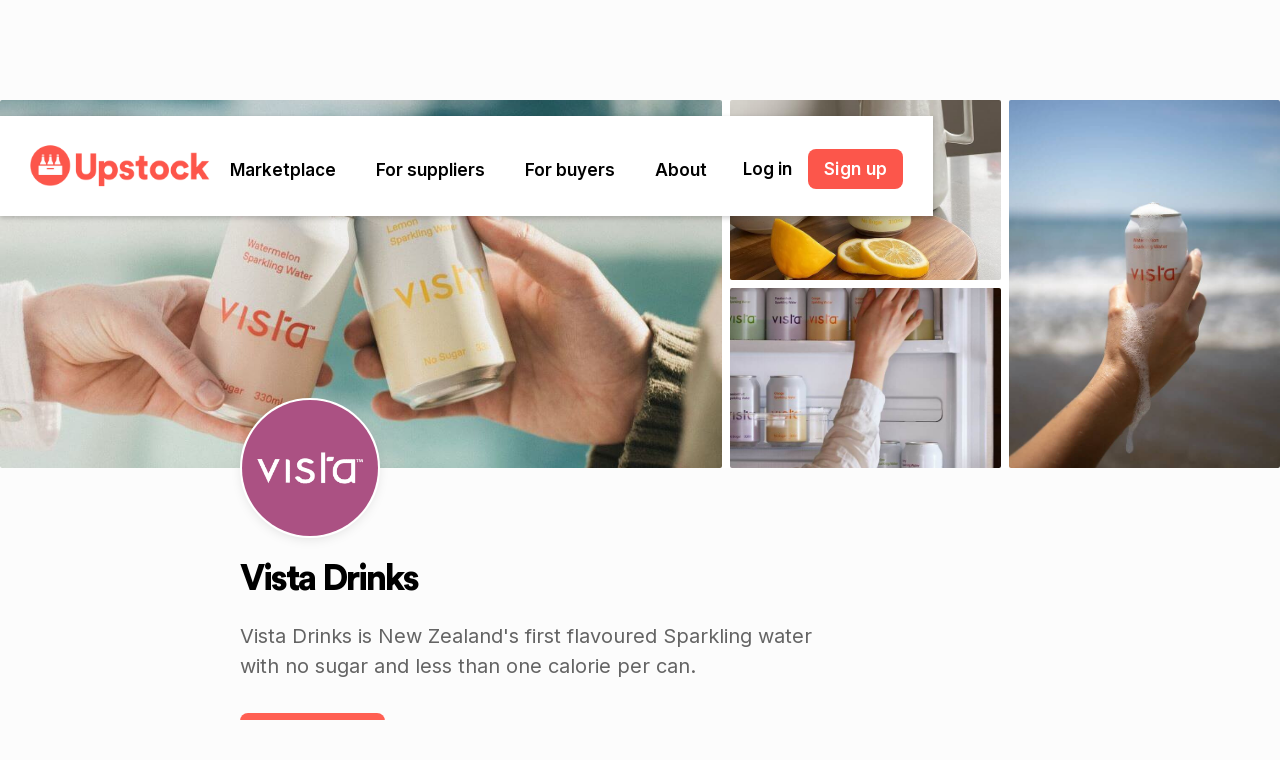

--- FILE ---
content_type: text/html
request_url: https://www.upstock.app/wholesalers/vista-drinks
body_size: 24190
content:
<!DOCTYPE html><!-- This site was created in Webflow. https://webflow.com --><!-- Last Published: Thu Jan 15 2026 22:20:57 GMT+0000 (Coordinated Universal Time) --><html data-wf-domain="www.upstock.app" data-wf-page="6418e7745d87ef5971f79c89" data-wf-site="5f3cd3f6e12e6c767f813ddf" lang="en" data-wf-collection="6418e7745d87ef36f1f79c0f" data-wf-item-slug="vista-drinks"><head><meta charset="utf-8"/><title>Order wholesale from Vista Drinks using Upstock</title><meta content="Easily order wholesale products from Vista Drinks using Upstock – simple, easy and free wholesale ordering software for cafes, restaurants and bars." name="description"/><meta content="Order wholesale from Vista Drinks using Upstock" property="og:title"/><meta content="Easily order wholesale products from Vista Drinks using Upstock – simple, easy and free wholesale ordering software for cafes, restaurants and bars." property="og:description"/><meta content="https://cdn.prod.website-files.com/5f3cd3f6e12e6cfc56813de3/60e7b530bf3b173e8cbaf089_5fffa8a13df1b244f1cf0290_home%252Bcheers%252Bresized.jpeg" property="og:image"/><meta content="Order wholesale from Vista Drinks using Upstock" property="twitter:title"/><meta content="Easily order wholesale products from Vista Drinks using Upstock – simple, easy and free wholesale ordering software for cafes, restaurants and bars." property="twitter:description"/><meta content="https://cdn.prod.website-files.com/5f3cd3f6e12e6cfc56813de3/60e7b530bf3b173e8cbaf089_5fffa8a13df1b244f1cf0290_home%252Bcheers%252Bresized.jpeg" property="twitter:image"/><meta property="og:type" content="website"/><meta content="summary_large_image" name="twitter:card"/><meta content="width=device-width, initial-scale=1" name="viewport"/><meta content="google-site-verification=7LA96mzhaRNJZnFlVjay5Ea6hNErMBpDS1ALN65TZyQ" name="google-site-verification"/><meta content="Webflow" name="generator"/><link href="https://cdn.prod.website-files.com/5f3cd3f6e12e6c767f813ddf/css/upstock.webflow.shared.77acc9194.min.css" rel="stylesheet" type="text/css" integrity="sha384-d6zJGU5oLCXyhAiwkee9h4l50JfbH96wxHBtAoV1E7NDHAQUce7+g6CqNal7qxwM" crossorigin="anonymous"/><link href="https://fonts.googleapis.com" rel="preconnect"/><link href="https://fonts.gstatic.com" rel="preconnect" crossorigin="anonymous"/><script src="https://ajax.googleapis.com/ajax/libs/webfont/1.6.26/webfont.js" type="text/javascript"></script><script type="text/javascript">WebFont.load({  google: {    families: ["Droid Serif:400,400italic,700,700italic","Inter:regular,500,600,700"]  }});</script><script type="text/javascript">!function(o,c){var n=c.documentElement,t=" w-mod-";n.className+=t+"js",("ontouchstart"in o||o.DocumentTouch&&c instanceof DocumentTouch)&&(n.className+=t+"touch")}(window,document);</script><link href="https://cdn.prod.website-files.com/5f3cd3f6e12e6c767f813ddf/5f3cd3f6e12e6c4faf813e62_favicon.png" rel="shortcut icon" type="image/x-icon"/><link href="https://cdn.prod.website-files.com/5f3cd3f6e12e6c767f813ddf/5f3cd3f6e12e6c886b813e6e_webclip.png" rel="apple-touch-icon"/><link href="rss.xml" rel="alternate" title="RSS Feed" type="application/rss+xml"/><script async="" src="https://www.googletagmanager.com/gtag/js?id=UA-148147162-5"></script><script type="text/javascript">window.dataLayer = window.dataLayer || [];function gtag(){dataLayer.push(arguments);}gtag('js', new Date());gtag('config', 'UA-148147162-5', {'anonymize_ip': false});</script><script>
(function(g,e,o,t,a,r,ge,tl,y,s){
g.getElementsByTagName(o)[0].insertAdjacentHTML('afterbegin','<style id="georedirect1667265245886style">body{opacity:0.0 !important;}</style>');
s=function(){g.getElementById('georedirect1667265245886style').innerHTML='body{opacity:1.0 !important;}';};
t=g.getElementsByTagName(o)[0];y=g.createElement(e);y.async=true;
y.src='https://g10498469755.co/gr?id=-NFkkA3Do1UusCignDDU&refurl='+g.referrer+'&winurl='+encodeURIComponent(window.location);
t.parentNode.insertBefore(y,t);y.onerror=function(){s()};
georedirect1667265245886loaded=function(redirect){var to=0;if(redirect){to=5000};
setTimeout(function(){s();},to)};
})(document,'script','head');
</script>

<!-- Google Tag Manager -->
<script>(function(w,d,s,l,i){w[l]=w[l]||[];w[l].push({'gtm.start':
new Date().getTime(),event:'gtm.js'});var f=d.getElementsByTagName(s)[0],
j=d.createElement(s),dl=l!='dataLayer'?'&l='+l:'';j.async=true;j.src=
'https://www.googletagmanager.com/gtm.js?id='+i+dl;f.parentNode.insertBefore(j,f);
})(window,document,'script','dataLayer','GTM-W42NNWR');</script>
<!-- End Google Tag Manager -->

<!-- Vimkit Code Snippet -->
<script>!function(){if(!window.vimkit){var m=([].flat&&window.onunhandledrejection!==undefined&&window.IntersectionObserver)?'-modern':'';var s=document.createElement('script');s.type='text/javascript';s.async=!0;var e=document.getElementsByTagName('script')[0];e.parentNode.insertBefore(s,e);s.onload=function(){vimkit.load('66594190-5fc3-43b8-9fc0-3b0594cee054', 'https://cdn.vimkit.app/46Juzcyx/mdFpXaV0m');};s.src='https://vimkit.io/static/js/core'+m+'.min.js';}}();</script>
<!-- End Vimkit Code Snippet -->

<!-- Nocodelytics --><script async id="nocodelytics-snippet" data-site-id="e5f8a588-6438-42f0-93c6-6d1ed7ed7e94" type="text/javascript">window.__NOCODELYTICS_SITE_ID__ = "e5f8a588-6438-42f0-93c6-6d1ed7ed7e94";fetch("https://app.nocodelytics.com/api/tracker/info").then((response) => response.json()).then((data) => { const s = document.createElement("script"); s.type = "text/javascript"; s.src = data.scriptFileName; document.head.append(s); });</script><!-- End Nocodelytics -->

<script id="jetboost-script" type="text/javascript"> window.JETBOOST_SITE_ID = "ckjumix9o06jd04xj0wk249on"; (function() { d = document; s = d.createElement("script"); s.src = "https://cdn.jetboost.io/jetboost.js"; s.async = 1; d.getElementsByTagName("head")[0].appendChild(s); })(); </script>

<meta name="facebook-domain-verification" content="837n5rwuuj66i1pteqaafqmv47pncx" />

<script src="//instant.page/5.2.0" type="module" integrity="sha384-jnZyxPjiipYXnSU0ygqeac2q7CVYMbh84q0uHVRRxEtvFPiQYbXWUorga2aqZJ0z"></script>
<style>
.widget-image{
background-size: cover !important;
}

@media print {

html, body {
    height:100vh; 
    margin: 0 !important; 
    padding: 0 !important;
    overflow: hidden;
  }
    body * {
        visibility: hidden;
    }
    #qr-block, #qr-block * {
        visibility: visible;
    }
    #qr-block {
        position: absolute;
        left: 0;
        top: 0;
    }
}

</style></head><body class="body suppliers-body"><div data-w-id="966b96ae-efb2-1701-d33d-497ef4a83c50" class="section nav"><div data-animation="default" data-collapse="medium" data-duration="400" data-easing="ease-in-out" data-easing2="ease-in-out" data-doc-height="1" role="banner" class="navbar w-nav"><div class="nav-container query-hidden"><a href="/" class="nav-home-link w-nav-brand"><img src="https://cdn.prod.website-files.com/5f3cd3f6e12e6c767f813ddf/63cde6f3f329eeef2a25640c_Upstock-logotype-preferred.png" loading="eager" srcset="https://cdn.prod.website-files.com/5f3cd3f6e12e6c767f813ddf/63cde6f3f329eeef2a25640c_Upstock-logotype-preferred-p-500.png 500w, https://cdn.prod.website-files.com/5f3cd3f6e12e6c767f813ddf/63cde6f3f329eeef2a25640c_Upstock-logotype-preferred-p-800.png 800w, https://cdn.prod.website-files.com/5f3cd3f6e12e6c767f813ddf/63cde6f3f329eeef2a25640c_Upstock-logotype-preferred-p-1080.png 1080w, https://cdn.prod.website-files.com/5f3cd3f6e12e6c767f813ddf/63cde6f3f329eeef2a25640c_Upstock-logotype-preferred-p-1600.png 1600w, https://cdn.prod.website-files.com/5f3cd3f6e12e6c767f813ddf/63cde6f3f329eeef2a25640c_Upstock-logotype-preferred-p-2000.png 2000w, https://cdn.prod.website-files.com/5f3cd3f6e12e6c767f813ddf/63cde6f3f329eeef2a25640c_Upstock-logotype-preferred-p-2600.png 2600w, https://cdn.prod.website-files.com/5f3cd3f6e12e6c767f813ddf/63cde6f3f329eeef2a25640c_Upstock-logotype-preferred-p-3200.png 3200w" sizes="(max-width: 479px) 100vw, 300px" alt="Upstock logo - an onlline marketplace for buyers &amp; suppliers in foodservice, hospitality and grocery. Made by the creators of Xero." class="nav-logo"/></a><nav role="navigation" class="nav-menu w-nav-menu"><div data-hover="true" data-delay="0" class="nav-dropdown-parent w-dropdown"><div data-analytics="nav-marketplace" class="nav-dropdown w-dropdown-toggle"><a href="/wholesalers" class="nav-text">Marketplace</a><div class="nav-text mobile">Marketplace</div><div class="nav-icon w-icon-dropdown-toggle"></div></div><nav class="nav-dropdown-list long w-dropdown-list"><div class="marketplace-container"><div class="h2 centered hidden-mobile">The Upstock Marketplace</div><div class="paragraph centered hidden-mobile">Discover amazing local suppliers</div><div class="html-search-field w-embed"><form class="search-form-container" action="/wholesalers" method="get">
    <input placeholder="Search for a supplier" class="search-field" type="text" name="search" id="nav-search-input">
  <button class="search-submit" type="submit" onclick="submitSearch()">Go</button>
</form>


<style>

.search-field {
                    outline: none !important;
                    box-shadow: 0 0 0 0 rgba(0, 0, 0, 0) !important;
                    -webkit-touch-callout: none;
                    -webkit-user-select: none;
                    -khtml-user-select: none;
                    -moz-user-select: none;
                    -ms-user-select: none;
                    user-select: none; 
                }

</style></div><a data-analytics="see-all-suppliers" href="/wholesalers" class="all-suppliers-link w-inline-block"><div class="_16"></div><div class="paragraph centered no-margin">See all suppliers -&gt;</div></a><a data-analytics="browse-by-region" href="/regions" class="all-suppliers-link thin w-inline-block"><div class="_16"></div><div class="paragraph centered no-margin">Browse by region -&gt;</div></a></div><div class="marketplace-cms-wrapper w-dyn-list"><div role="list" class="collection-list-3 w-dyn-items"><div role="listitem" class="nav-item-50 w-dyn-item"><a data-property-category="Featured" data-analytics="nav-category-clicked" data-w-id="04ba328f-85e5-ceae-beb4-dd0ed2ab46c7" href="https://www.upstock.app/categories" class="nav-dropdown-item w-inline-block"><img loading="eager" alt="" src="https://cdn.prod.website-files.com/5f3cd3f6e12e6cfc56813de3/6549749f877c2fea96062f2e_6411239a4e1f1f4eb08d3b40_featured.png" class="nav-dropdown-image"/><div class="vstack"><div class="nav-dropdown-text w-condition-invisible">Featured</div><div class="nav-dropdown-text">All categories</div><div class="nav-subheading">40+ categories</div></div></a></div><div role="listitem" class="nav-item-50 w-dyn-item"><a data-property-category="Alcohol" data-analytics="nav-category-clicked" data-w-id="04ba328f-85e5-ceae-beb4-dd0ed2ab46c7" href="https://www.upstock.app/wholesalers?utm_source=upstock.app&amp;utm_medium=referral&amp;category=alcohol" class="nav-dropdown-item w-inline-block"><img loading="eager" alt="" src="https://cdn.prod.website-files.com/5f3cd3f6e12e6cfc56813de3/654972a6801252c361a8d1d9_64068f96da659372723753ae_alcohol.jpeg" class="nav-dropdown-image"/><div class="vstack"><div class="nav-dropdown-text">Alcohol</div><div class="nav-dropdown-text w-condition-invisible w-dyn-bind-empty"></div><div class="nav-subheading">Beer, wine &amp; spirits</div></div></a></div><div role="listitem" class="nav-item-50 w-dyn-item"><a data-property-category="Baked Goods" data-analytics="nav-category-clicked" data-w-id="04ba328f-85e5-ceae-beb4-dd0ed2ab46c7" href="https://www.upstock.app/wholesalers?utm_source=upstock.app&amp;utm_medium=referral&amp;category=baked-goods" class="nav-dropdown-item w-inline-block"><img loading="eager" alt="" src="https://cdn.prod.website-files.com/5f3cd3f6e12e6cfc56813de3/654972a717ed8bd3e38916b6_64068f71d3fdd628c50700ce_baked-goods.jpeg" class="nav-dropdown-image"/><div class="vstack"><div class="nav-dropdown-text">Baked Goods</div><div class="nav-dropdown-text w-condition-invisible w-dyn-bind-empty"></div><div class="nav-subheading">Bread, biscuits &amp; pastries</div></div></a></div><div role="listitem" class="nav-item-50 w-dyn-item"><a data-property-category="Cheese &amp; Dairy" data-analytics="nav-category-clicked" data-w-id="04ba328f-85e5-ceae-beb4-dd0ed2ab46c7" href="https://www.upstock.app/wholesalers?utm_source=upstock.app&amp;utm_medium=referral&amp;category=cheese-and-dairy" class="nav-dropdown-item w-inline-block"><img loading="eager" alt="" src="https://cdn.prod.website-files.com/5f3cd3f6e12e6cfc56813de3/654972a71de3505108829a18_64068f78bd197dc8e22bf285_dairy.jpeg" class="nav-dropdown-image"/><div class="vstack"><div class="nav-dropdown-text">Cheese &amp; Dairy</div><div class="nav-dropdown-text w-condition-invisible w-dyn-bind-empty"></div><div class="nav-subheading">Milk, cheese &amp; ice cream</div></div></a></div><div role="listitem" class="nav-item-50 w-dyn-item"><a data-property-category="Coffee" data-analytics="nav-category-clicked" data-w-id="04ba328f-85e5-ceae-beb4-dd0ed2ab46c7" href="https://www.upstock.app/wholesalers?category=coffee" class="nav-dropdown-item w-inline-block"><img loading="eager" alt="" src="https://cdn.prod.website-files.com/5f3cd3f6e12e6cfc56813de3/65efc216cf97b67292c18587_coffee.jpeg" class="nav-dropdown-image"/><div class="vstack"><div class="nav-dropdown-text">Coffee</div><div class="nav-dropdown-text w-condition-invisible w-dyn-bind-empty"></div><div class="nav-subheading">Beans, equipment &amp; milk</div></div></a></div><div role="listitem" class="nav-item-50 w-dyn-item"><a data-property-category="Condiments" data-analytics="nav-category-clicked" data-w-id="04ba328f-85e5-ceae-beb4-dd0ed2ab46c7" href="https://www.upstock.app/wholesalers?utm_source=upstock.app&amp;utm_medium=referral&amp;category=condiments" class="nav-dropdown-item w-inline-block"><img loading="eager" alt="" src="https://cdn.prod.website-files.com/5f3cd3f6e12e6cfc56813de3/6549749e17ed8bd3e38a8cd1_64068f4b0e95b921128e4f49_condiments.jpeg" class="nav-dropdown-image"/><div class="vstack"><div class="nav-dropdown-text">Condiments</div><div class="nav-dropdown-text w-condition-invisible w-dyn-bind-empty"></div><div class="nav-subheading">Sauces, honey &amp; spreads</div></div></a></div><div role="listitem" class="nav-item-50 w-dyn-item"><a data-property-category="Drinks" data-analytics="nav-category-clicked" data-w-id="04ba328f-85e5-ceae-beb4-dd0ed2ab46c7" href="https://www.upstock.app/wholesalers?utm_source=upstock.app&amp;utm_medium=referral&amp;category=drinks" class="nav-dropdown-item w-inline-block"><img loading="eager" alt="" src="https://cdn.prod.website-files.com/5f3cd3f6e12e6cfc56813de3/654972a739df0d503dfc2952_64068f5b9b50f69e16309322_drinks.jpeg" class="nav-dropdown-image"/><div class="vstack"><div class="nav-dropdown-text">Drinks</div><div class="nav-dropdown-text w-condition-invisible w-dyn-bind-empty"></div><div class="nav-subheading">Juices, soda &amp; syrups</div></div></a></div><div role="listitem" class="nav-item-50 w-dyn-item"><a data-property-category="Dry Goods" data-analytics="nav-category-clicked" data-w-id="04ba328f-85e5-ceae-beb4-dd0ed2ab46c7" href="https://www.upstock.app/wholesalers?utm_source=upstock.app&amp;utm_medium=referral&amp;category=dry-goods" class="nav-dropdown-item w-inline-block"><img loading="eager" alt="" src="https://cdn.prod.website-files.com/5f3cd3f6e12e6cfc56813de3/654972a7bd56588b582378eb_64068f808fabd6390e3f4e6c_dry-goods.jpeg" class="nav-dropdown-image"/><div class="vstack"><div class="nav-dropdown-text">Dry Goods</div><div class="nav-dropdown-text w-condition-invisible w-dyn-bind-empty"></div><div class="nav-subheading">Pasta, snacks, spices</div></div></a></div><div role="listitem" class="nav-item-50 w-dyn-item"><a data-property-category="Meat" data-analytics="nav-category-clicked" data-w-id="04ba328f-85e5-ceae-beb4-dd0ed2ab46c7" href="https://www.upstock.app/wholesalers?utm_source=upstock.app&amp;utm_medium=referral&amp;category=meat" class="nav-dropdown-item w-inline-block"><img loading="eager" alt="" src="https://cdn.prod.website-files.com/5f3cd3f6e12e6cfc56813de3/654972aab84c2ba8453fe19e_64068f37f17d35afaa513950_meat.jpeg" class="nav-dropdown-image"/><div class="vstack"><div class="nav-dropdown-text">Meat</div><div class="nav-dropdown-text w-condition-invisible w-dyn-bind-empty"></div><div class="nav-subheading">Poultry, fish &amp; game</div></div></a></div><div role="listitem" class="nav-item-50 w-dyn-item"><a data-property-category="Packaging" data-analytics="nav-category-clicked" data-w-id="04ba328f-85e5-ceae-beb4-dd0ed2ab46c7" href="https://www.upstock.app/wholesalers?utm_source=upstock.app&amp;utm_medium=referral&amp;category=packaging" class="nav-dropdown-item w-inline-block"><img loading="eager" alt="" src="https://cdn.prod.website-files.com/5f3cd3f6e12e6cfc56813de3/654974a1347174d9e57db8dc_64068f8ed3fdd6cb60070227_packaging.jpeg" class="nav-dropdown-image"/><div class="vstack"><div class="nav-dropdown-text">Packaging</div><div class="nav-dropdown-text w-condition-invisible w-dyn-bind-empty"></div><div class="nav-subheading">Cutlery, bowls &amp; plates</div></div></a></div><div role="listitem" class="nav-item-50 w-dyn-item"><a data-property-category="Personal Care" data-analytics="nav-category-clicked" data-w-id="04ba328f-85e5-ceae-beb4-dd0ed2ab46c7" href="https://www.upstock.app/wholesalers?utm_source=upstock.app&amp;utm_medium=referral&amp;category=personal-care" class="nav-dropdown-item w-inline-block"><img loading="eager" alt="" src="https://cdn.prod.website-files.com/5f3cd3f6e12e6cfc56813de3/654972a9347d65b06d8750fe_64068f698d55b25cd56feec0_personal-care.jpeg" class="nav-dropdown-image"/><div class="vstack"><div class="nav-dropdown-text">Personal Care</div><div class="nav-dropdown-text w-condition-invisible w-dyn-bind-empty"></div><div class="nav-subheading">Soap, sunscreen &amp; more</div></div></a></div><div role="listitem" class="nav-item-50 w-dyn-item"><a data-property-category="Produce" data-analytics="nav-category-clicked" data-w-id="04ba328f-85e5-ceae-beb4-dd0ed2ab46c7" href="https://www.upstock.app/wholesalers?utm_source=upstock.app&amp;utm_medium=referral&amp;category=produce" class="nav-dropdown-item w-inline-block"><img loading="eager" alt="" src="https://cdn.prod.website-files.com/5f3cd3f6e12e6cfc56813de3/654974a1add148803228d4d9_6464405f6ca365b26714b096_produce.jpeg" class="nav-dropdown-image"/><div class="vstack"><div class="nav-dropdown-text">Produce</div><div class="nav-dropdown-text w-condition-invisible w-dyn-bind-empty"></div><div class="nav-subheading">Fresh fruit &amp; veg</div></div></a></div></div></div></nav></div><div data-hover="true" data-delay="0" class="nav-dropdown-parent w-dropdown"><div data-analytics="nav-for-suppliers" class="nav-dropdown w-dropdown-toggle"><a href="/for-suppliers" class="nav-text">For suppliers</a><div class="nav-text mobile">For suppliers</div><div class="nav-icon w-icon-dropdown-toggle"></div></div><nav class="nav-dropdown-list w-dropdown-list"><a data-analytics="nav-supplier-why-use-upstock" href="/for-suppliers" class="nav-dropdown-item w-inline-block"><img src="https://cdn.prod.website-files.com/5f3cd3f6e12e6c767f813ddf/64056a1a3b505149de786f69_bolt.svg" loading="eager" alt="" class="nav-dropdown-icon"/><div class="nav-dropdown-text">Why use Upstock?</div></a><a data-analytics="nav-supplier-case-studies" href="/customer-love#suppliers" class="nav-dropdown-item w-inline-block"><img src="https://cdn.prod.website-files.com/5f3cd3f6e12e6c767f813ddf/659233e0d854e03b883a1543_star.svg" loading="eager" alt="" class="nav-dropdown-icon"/><div class="nav-dropdown-text">Customer reviews</div></a><a data-analytics="nav-supplier-supermarkets" href="/supermarkets" class="nav-dropdown-item w-inline-block"><img src="https://cdn.prod.website-files.com/5f3cd3f6e12e6c767f813ddf/6583b731058da26d60dd7d66_basket-thin.svg" loading="eager" alt="" class="nav-dropdown-icon"/><div class="nav-dropdown-text">Sell to Supermarkets</div></a><a data-analytics="nav-supplier-payments" href="/payments" class="nav-dropdown-item w-inline-block"><img src="https://cdn.prod.website-files.com/5f3cd3f6e12e6c767f813ddf/6583b7646bdb2b6e8914d584_cccard.svg" loading="eager" alt="" class="nav-dropdown-icon"/><div class="nav-dropdown-text">Accept Payments</div></a><a data-analytics="nav-supplier-integrations" href="/integrations" class="nav-dropdown-item w-inline-block"><img src="https://cdn.prod.website-files.com/5f3cd3f6e12e6c767f813ddf/64056dc43b5051350378b5ef_cloud.svg" loading="eager" alt="" class="nav-dropdown-icon"/><div class="nav-dropdown-text">Integrations</div></a><a data-analytics="nav-supplier-sample-store" href="/guides" class="nav-dropdown-item w-inline-block"><img src="https://cdn.prod.website-files.com/5f3cd3f6e12e6c767f813ddf/66d5949ff1639484adbcc605_main%20nav%20icon%20guides.svg" loading="eager" alt="" class="nav-dropdown-icon"/><div class="nav-dropdown-text">FMCG Guides</div></a><a data-analytics="nav-supplier-pricing" href="/pricing" class="nav-dropdown-item w-inline-block"><img src="https://cdn.prod.website-files.com/5f3cd3f6e12e6c767f813ddf/64056b22bac136685297f1bc_Dollar.svg" loading="eager" alt="" class="nav-dropdown-icon"/><div class="nav-dropdown-text">Plans &amp; pricing</div></a><a data-analytics="nav-supplier-features" href="/features" class="nav-dropdown-item w-inline-block"><img src="https://cdn.prod.website-files.com/5f3cd3f6e12e6c767f813ddf/658750956e237319033f65f9_%F4%80%83%B3.svg" loading="eager" alt="" class="nav-dropdown-icon"/><div class="nav-dropdown-text">All features</div></a><a data-analytics="nav-supplier-book-demo" href="/book-demo" class="nav-dropdown-item highlight w-inline-block"><div class="nav-dropdown-text white">Book a demo</div></a></nav></div><div data-hover="true" data-delay="0" class="nav-dropdown-parent w-dropdown"><div data-analytics="nav-for-buyers" class="nav-dropdown w-dropdown-toggle"><a href="/for-buyers" class="nav-text">For buyers</a><div class="nav-text mobile">For buyers</div><div class="nav-icon w-icon-dropdown-toggle"></div></div><nav class="nav-dropdown-list w-dropdown-list"><a data-analytics="nav-buyer-why-upstock" href="/for-buyers" class="nav-dropdown-item w-inline-block"><img src="https://cdn.prod.website-files.com/5f3cd3f6e12e6c767f813ddf/64056a1a3b505149de786f69_bolt.svg" loading="eager" alt="" class="nav-dropdown-icon"/><div class="nav-dropdown-text">Why use Upstock?</div></a><a data-analytics="nav-buyer-find-supplier" href="/wholesalers" class="nav-dropdown-item w-inline-block"><img src="https://cdn.prod.website-files.com/5f3cd3f6e12e6c767f813ddf/64056566c010c8933e830f00_glass.svg" loading="eager" alt="" class="nav-dropdown-icon"/><div class="nav-dropdown-text">Find a supplier</div></a><a data-analytics="nav-buyer-regions" href="/regions" class="nav-dropdown-item w-inline-block"><img src="https://cdn.prod.website-files.com/5f3cd3f6e12e6c767f813ddf/6589b86f4ad6601ebd144814_map%20pin.svg" loading="eager" alt="" class="nav-dropdown-icon"/><div class="nav-dropdown-text">Browse by region</div></a><a data-analytics="nav-buyer-free-samples" href="/free-samples" class="nav-dropdown-item w-inline-block"><img src="https://cdn.prod.website-files.com/5f3cd3f6e12e6c767f813ddf/64056ac7bdf9c627dbab62d0_gift.svg" loading="eager" alt="" class="nav-dropdown-icon"/><div class="nav-dropdown-text">Free samples</div></a><a data-analytics="nav-buyer-customer-love" href="/customer-love#buyers" class="nav-dropdown-item w-inline-block"><img src="https://cdn.prod.website-files.com/5f3cd3f6e12e6c767f813ddf/640569eebac1360cda97d8ba_heart.svg" loading="eager" alt="" class="nav-dropdown-icon"/><div class="nav-dropdown-text">Customer love</div></a><a data-analytics="nav-buyer-signup-clicked" href="https://go.upstock.app/ext/signup" class="nav-dropdown-item highlight w-inline-block"><div class="nav-dropdown-text white">100% free – sign up</div></a></nav></div><div data-hover="true" data-delay="0" class="nav-dropdown-parent w-dropdown"><div data-analytics="nav-about" class="nav-dropdown w-dropdown-toggle"><a href="/about" class="nav-text">About</a><div class="nav-text mobile">About us</div><div class="nav-icon w-icon-dropdown-toggle"></div></div><nav class="nav-dropdown-list w-dropdown-list"><a data-analytics="nav-about-about-us" href="/about" class="nav-dropdown-item w-inline-block"><img src="https://cdn.prod.website-files.com/5f3cd3f6e12e6c767f813ddf/64056ced0d34773d0444534c_wave.svg" loading="eager" alt="" class="nav-dropdown-icon"/><div class="nav-dropdown-text">About us</div></a><a data-analytics="nav-about-news" href="/news" class="nav-dropdown-item w-inline-block"><img src="https://cdn.prod.website-files.com/5f3cd3f6e12e6c767f813ddf/64056c67d03138c47a260a80_news.svg" loading="eager" alt="" class="nav-dropdown-icon"/><div class="nav-dropdown-text">News</div></a></nav></div><div class="mobile-nav-button-container"><a data-property="mobile-nav-log-in" data-analytics="Login Clicked" href="/mobile-login-gate" class="mobile-login-button w-button">Log in</a><a data-property="mobile-nav-sign-up" data-analytics="Signup Clicked" href="https://go.upstock.app/ext/signup" class="mobile-login-button blue w-button">Sign up</a><div class="hstack social-container"><a data-analytics="mobile-nav-instagram" href="https://www.instagram.com/upstockapp/" target="_blank" class="mobile-social-link w-inline-block"><img src="https://cdn.prod.website-files.com/5f3cd3f6e12e6c767f813ddf/5f3cd3f6e12e6c5b2f813f10_Instagram.svg" loading="lazy" alt=""/></a><a data-analytics="mobile-nav-facebook" href="https://www.facebook.com/upstockapp/" target="_blank" class="mobile-social-link hide w-inline-block"><img src="https://cdn.prod.website-files.com/5f3cd3f6e12e6c767f813ddf/611ea44bec2d536269f2fc50_facebook-logo-blue.png" loading="lazy" alt="Facebook logo"/></a><a data-analytics="mobile-nav-linkedin" href="https://www.linkedin.com/company/upstockapp/" target="_blank" class="mobile-social-link w-inline-block"><img src="https://cdn.prod.website-files.com/5f3cd3f6e12e6c767f813ddf/5f3cd3f6e12e6c35ed813f15_LinkedIn.svg" loading="lazy" alt=""/></a></div></div></nav><div class="hstack nav-login-wrapper"><a data-property-area="nav-log-in" data-analytics="Login Clicked" href="https://go.upstock.app/" class="log-in-button">Log in</a><div class="_16"></div><a data-property-area="nav-sign-up" data-analytics="Signup Clicked" href="https://go.upstock.app/ext/signup" class="nav-button w-button">Sign up</a></div><div data-w-id="04ba328f-85e5-ceae-beb4-dd0ed2ab472b" class="nav-menu-button w-nav-button"><div class="mobile-menu-wrapper"><div class="mobile-menu-div top"></div><div class="mobile-menu-div bottom"></div></div></div></div></div></div><div data-w-id="6fea223a-b4cd-0235-6372-c5c524b222f1" style="opacity:0;-webkit-transform:translate3d(0, 120%, 0) scale3d(1, 1, 1) rotateX(0) rotateY(0) rotateZ(0) skew(0, 0);-moz-transform:translate3d(0, 120%, 0) scale3d(1, 1, 1) rotateX(0) rotateY(0) rotateZ(0) skew(0, 0);-ms-transform:translate3d(0, 120%, 0) scale3d(1, 1, 1) rotateX(0) rotateY(0) rotateZ(0) skew(0, 0);transform:translate3d(0, 120%, 0) scale3d(1, 1, 1) rotateX(0) rotateY(0) rotateZ(0) skew(0, 0)" class="giveaway-block w-condition-invisible"><div class="giveaway-image-parent"><img src="https://cdn.prod.website-files.com/5f3cd3f6e12e6c767f813ddf/6281cc637e1c2e939520e90b_Win%20300.svg" loading="lazy" alt="" class="giveaway-image"/><img src="https://cdn.prod.website-files.com/5f3cd3f6e12e6c767f813ddf/62a02c6c98886d803609840b_close.svg" loading="lazy" data-w-id="a588cb61-7464-e49e-f8fa-eeada85fc4b2" alt="" class="close-button"/></div><div class="_20-padding"><div class="giveaway-text bold">Cash giveaway!</div><div class="giveaway-text w-dyn-bind-empty w-richtext"></div></div><div class="html-embed-3 desktop w-embed"><a data-analytics="Signup Clicked" data-property-wholesalerpage="true" data-property-supplierId="FMCYV43W" data-property-claimpromotion="FMCYV43W" href="https://go.upstock.app/ext/signup?supplierReferrerId=FMCYV43W" class="orda-button" style="background-color: ;">Claim offer</a></div><div class="html-embed-3 mobile w-embed"><a href="https://go.upstock.app/ext/signup?supplierReferrerId=FMCYV43W" style="background-color: ;">Claim offer</a></div></div><div class="section suppliers-hero-section"><div class="wholesaler-image-container"><div id="back-button" class="back-button _w-button query-hidden"><div class="chevron-parent"><div class="chevron-arm bottom"></div><div class="chevron-arm top"></div></div><div class="button-back">Back</div></div><div class="supplier-image-container"><img width="100" height="" id="w-node-ee0d3bbc-e126-2368-2219-4cb61e3cca52-71f79c89" src="https://cdn.prod.website-files.com/5f3cd3f6e12e6cfc56813de3/60e7b530bf3b173e8cbaf089_5fffa8a13df1b244f1cf0290_home%252Bcheers%252Bresized.jpeg" alt="" class="supplier-image"/><img alt="" src="https://cdn.prod.website-files.com/5f3cd3f6e12e6cfc56813de3/60e7b52ebf3b1732a4baf085_5fffa8afea18fd2e8019b399_119448251_376924363305083_2560053732506911340_n.jpeg" class="supplier-image _2"/><img id="w-node-_74ab667b-7057-d487-c0e8-5993a39bcf07-71f79c89" alt="" src="https://cdn.prod.website-files.com/5f3cd3f6e12e6cfc56813de3/60e7b52fbf3b1794a4baf088_5fffa8bedf041120f65fef16_135783136_229090428594518_6960354694426198328_n.jpeg" class="supplier-image _4"/><img alt="" src="https://cdn.prod.website-files.com/5f3cd3f6e12e6cfc56813de3/60e7b52ebf3b176361baf087_5fffa8b5465c39d4c4480a40_123444471_399940077802466_1943327427980735986_n.jpeg" class="supplier-image _3"/></div><div class="supplier-image-container _3-images w-condition-invisible"><img id="w-node-_71583334-1b14-3d49-f56a-21826eee9aac-71f79c89" alt="" src="https://cdn.prod.website-files.com/5f3cd3f6e12e6cfc56813de3/60e7b530bf3b173e8cbaf089_5fffa8a13df1b244f1cf0290_home%252Bcheers%252Bresized.jpeg" class="supplier-image"/><img alt="" src="https://cdn.prod.website-files.com/5f3cd3f6e12e6cfc56813de3/60e7b52ebf3b1732a4baf085_5fffa8afea18fd2e8019b399_119448251_376924363305083_2560053732506911340_n.jpeg" class="supplier-image _2"/><img id="w-node-_71583334-1b14-3d49-f56a-21826eee9aae-71f79c89" alt="" src="https://cdn.prod.website-files.com/5f3cd3f6e12e6cfc56813de3/60e7b52fbf3b1794a4baf088_5fffa8bedf041120f65fef16_135783136_229090428594518_6960354694426198328_n.jpeg" class="supplier-image _4"/><img alt="" src="https://cdn.prod.website-files.com/5f3cd3f6e12e6cfc56813de3/60e7b52ebf3b176361baf087_5fffa8b5465c39d4c4480a40_123444471_399940077802466_1943327427980735986_n.jpeg" class="supplier-image _3"/></div><div class="supplier-image-container _2-images w-condition-invisible"><img id="w-node-_5620013b-ef97-96ff-554f-5e8249c9d6eb-71f79c89" alt="" src="https://cdn.prod.website-files.com/5f3cd3f6e12e6cfc56813de3/60e7b530bf3b173e8cbaf089_5fffa8a13df1b244f1cf0290_home%252Bcheers%252Bresized.jpeg" class="supplier-image"/><img id="w-node-_5620013b-ef97-96ff-554f-5e8249c9d6ec-71f79c89" alt="" src="https://cdn.prod.website-files.com/5f3cd3f6e12e6cfc56813de3/60e7b52ebf3b1732a4baf085_5fffa8afea18fd2e8019b399_119448251_376924363305083_2560053732506911340_n.jpeg" class="supplier-image _2"/><img id="w-node-_5620013b-ef97-96ff-554f-5e8249c9d6ed-71f79c89" alt="" src="https://cdn.prod.website-files.com/5f3cd3f6e12e6cfc56813de3/60e7b52fbf3b1794a4baf088_5fffa8bedf041120f65fef16_135783136_229090428594518_6960354694426198328_n.jpeg" class="supplier-image _4"/><img alt="" src="https://cdn.prod.website-files.com/5f3cd3f6e12e6cfc56813de3/60e7b52ebf3b176361baf087_5fffa8b5465c39d4c4480a40_123444471_399940077802466_1943327427980735986_n.jpeg" class="supplier-image _3"/></div><div class="supplier-image-container _1-image w-condition-invisible"><img id="w-node-a69699e7-b60b-b563-40d5-6202d2d72fc7-71f79c89" alt="" src="https://cdn.prod.website-files.com/5f3cd3f6e12e6cfc56813de3/60e7b530bf3b173e8cbaf089_5fffa8a13df1b244f1cf0290_home%252Bcheers%252Bresized.jpeg" class="supplier-image"/><img alt="" src="https://cdn.prod.website-files.com/5f3cd3f6e12e6cfc56813de3/60e7b52ebf3b1732a4baf085_5fffa8afea18fd2e8019b399_119448251_376924363305083_2560053732506911340_n.jpeg" class="supplier-image _2"/><img id="w-node-a69699e7-b60b-b563-40d5-6202d2d72fc9-71f79c89" alt="" src="https://cdn.prod.website-files.com/5f3cd3f6e12e6cfc56813de3/60e7b52fbf3b1794a4baf088_5fffa8bedf041120f65fef16_135783136_229090428594518_6960354694426198328_n.jpeg" class="supplier-image _4"/><img alt="" src="https://cdn.prod.website-files.com/5f3cd3f6e12e6cfc56813de3/60e7b52ebf3b176361baf087_5fffa8b5465c39d4c4480a40_123444471_399940077802466_1943327427980735986_n.jpeg" class="supplier-image _3"/></div></div></div><div class="section suppliers-hero-section"><div class="custom-container supplier-container"><div class="supplier-text-logo-container"><div class="supplier-hero-text-container"><h1 class="h1 suppliers">Vista Drinks</h1><p class="supplier-description">Vista Drinks is New Zealand&#x27;s first flavoured Sparkling water with no sugar and less than one calorie per can.</p><a href="#" class="orda-button w-condition-invisible w-button">Start ordering</a><div class="hstack"><div id="order-button" class="html-embed-5 w-embed"><a data-analytics="Signup Clicked" data-property-wholesalerpage="true" data-property-supplierId="FMCYV43W" href="https://go.upstock.app/ext/signup?supplierReferrerId=FMCYV43W" class="orda-button" style="background-color: ;"><span class="button-text">Order now</span></a></div><div id="sample-button" class="html-embed-5 w-condition-invisible w-embed"><a data-analytics="Signup Clicked" data-property-sample="true" data-property-supplierId="FMCYV43W" href="https://go.upstock.app/ext/signup?supplierReferrerId=FMCYV43W" class="orda-button" style="background-color: ;"><span class="button-text">Order free sample</span></a></div></div><a href="#Distributor" class="orda-button w-condition-invisible w-button">Start ordering</a><div class="full-width w-condition-invisible"><div class="distributors-cms w-dyn-list"><div class="w-dyn-empty"></div></div></div></div><div class="brand-logo-circle original circular-logo"><img alt="" src="https://cdn.prod.website-files.com/5f3cd3f6e12e6cfc56813de3/642b872ddba7fc1b42a9fc8e_logo-0fae2152e3.png" class="supplier-logo circular-logo"/><h1 id="initials" class="h1 suppliers initials w-condition-invisible">AA</h1></div></div></div></div><div class="section supplier-section no-top-margin w-condition-invisible"><div class="custom-container supplier-container-30"><div class="supplier-sidebar-title-container"><h3 class="h3">Featured products</h3><div class="_16 hidden-mobile"></div></div><div class="supplier-content-container"><div id="productGrid" class="wholesaler-products-wrapper"><div id="w-node-b2f5d34c-c5b0-0783-9f33-b5c224ce8f54-71f79c89" class="product-card"><img src="https://cdn.prod.website-files.com/plugins/Basic/assets/placeholder.60f9b1840c.svg" loading="lazy" data-product-image="" alt="" class="wholesaler-product-image"/><div class="_16"></div><div data-product-name="" class="product-name">Awesome product</div><div data-product-code="" class="product-code">HDKE*#(4</div></div></div></div></div></div><div id="Get-in-touch" class="section supplier-section no-top-margin"><div class="custom-container supplier-container-30"><div class="supplier-sidebar-title-container"><h3 class="h3">About us</h3></div><div class="supplier-content-container"><div data-convert-md="" class="guides-rich-text w-richtext">Vista is the brainchild of three Kiwi mates who figured there would be others like them out there, who didn’t care for a market saturated in sugar-laden beverages and have set out to create a business focused on healthier alternatives. They are intent on creating optionality for those looking for beverages that were low in sugar and tasty.<br><br>And so Vista was born, their first cab off the rank. A simple, honest beverage born & bred in little old New Zealand - a flavoured sparkling water with zero sugar and less than one calorie per can.<br><br>A drink for people who want the refreshment & taste of a sparkling flavoured drink, but without the sugar overload.</div><div class="_32"></div><div class="category-cms-wrapper w-dyn-list"><div role="list" class="category-cms-list w-dyn-items"><div role="listitem" class="category-cms-item small tag w-dyn-item"><a href="/category/drinks" class="tag-link w-inline-block"><div class="wholesale-category-tag">Drinks</div></a></div><div role="listitem" class="category-cms-item small tag w-dyn-item"><a href="/category/featured" class="tag-link w-inline-block w-condition-invisible"><div class="wholesale-category-tag">Featured</div></a></div></div></div></div></div></div><div id="Distributor" class="section supplier-section w-condition-invisible"><div class="custom-container supplier-container-30"><div class="supplier-sidebar-title-container"><h2 id="start" class="h2 supplier">Start ordering</h2></div><div id="order-form" class="supplier-content-container border-top"><p class="paragraph w-dyn-bind-empty"></p><a href="#" class="orda-button w-inline-block"><div class="button-text">Go to </div><div class="button-text w-dyn-bind-empty"></div></a><div class="supplier-image-container distrubutor"><img id="w-node-ccb6834b-0e92-e04a-936d-f051bdfdf885-71f79c89" alt="" src="" class="supplier-image w-dyn-bind-empty"/><img alt="" src="" class="supplier-image _2 w-dyn-bind-empty"/><img id="w-node-ccb6834b-0e92-e04a-936d-f051bdfdf887-71f79c89" alt="" src="" class="supplier-image _4 w-dyn-bind-empty"/><img alt="" src="" class="supplier-image _3 w-dyn-bind-empty"/></div></div></div></div><div class="section supplier-section no-top-margin"><div class="custom-container supplier-container-30"><div class="supplier-sidebar-title-container"><h3 class="h3">How to order</h3></div><div class="supplier-content-container"><div class="guides-rich-text w-richtext"><p>We use <a href="https://www.upstock.app/" target="_blank"><strong>Upstock</strong></a> for wholesale orders. It makes ordering super easy, fast and accurate. Plus, <strong>it’s free!</strong></p></div><div class="checkmark-item-container"><img src="https://cdn.prod.website-files.com/5f3cd3f6e12e6c767f813ddf/5f3cd3f6e12e6cd01b813f39_check.svg" alt="" class="icon-20"/><div class="p-18">All your orders are saved – reorder with one tap</div></div><div class="checkmark-item-container"><img src="https://cdn.prod.website-files.com/5f3cd3f6e12e6c767f813ddf/5f3cd3f6e12e6cd01b813f39_check.svg" alt="" class="icon-20"/><div class="p-18">Get real time status updates on your orders</div></div><div class="checkmark-item-container"><img src="https://cdn.prod.website-files.com/5f3cd3f6e12e6c767f813ddf/5f3cd3f6e12e6cd01b813f39_check.svg" alt="" class="icon-20"/><div class="p-18">Save favorites to shopping lists</div></div></div></div></div><div class="section supplier-section"><div class="custom-container vert-center"><div class="hstack"><div id="qr-button" data-analytics="view-qr" class="orda-button"><div class="button-text">View QR code</div></div><div class="_32"></div><div id="share-button" data-analytics="view-qr" class="orda-button"><div class="button-text">Share this page</div></div></div><div class="_32"></div><div class="w-embed w-script"><script>

document.addEventListener('DOMContentLoaded', function() {
    var shareButton = document.getElementById('share-button');
    var shareCloseButton = document.getElementById('share-close');  // Assuming you have a close button with ID 'share-close'
    var shareBlock = document.getElementById('share');  // Assume your share block has the ID 'share'

    function updateShareBlockDisplay() {
        var urlParams = new URLSearchParams(window.location.search);
        if (urlParams.has('share') && urlParams.get('share') === 'true') {
            shareBlock.style.display = 'flex';  // Show the share block
            document.body.style.overflow = 'hidden';  // Optional: prevent scrolling
        } else {
            shareBlock.style.display = 'none';  // Hide the share block
            document.body.style.overflow = '';  // Optional: allow scrolling
        }
    }

    updateShareBlockDisplay();  // Call on page load

    if (shareButton) {
        shareButton.addEventListener('click', function() {
            var currentUrl = window.location.href;
            var separator = (currentUrl.indexOf('?') !== -1) ? "&" : "?";
            var newUrl = currentUrl + separator + 'share=true';
            window.history.pushState({}, '', newUrl);
            updateShareBlockDisplay();  // Call after updating the URL
        });
    }

    if (shareCloseButton) {
        shareCloseButton.addEventListener('click', function() {
            var currentUrl = window.location.href;
            var newUrl = currentUrl.replace(/[?&]share=true/, '');
            window.history.pushState({}, '', newUrl);
            updateShareBlockDisplay();  // Call after updating the URL
        });
    }

    window.addEventListener('keyup', function(event) {
        if (event.key === "Escape") {
            var currentUrl = window.location.href;
            var newUrl = currentUrl.replace(/[?&]share=true/, '');
            window.history.pushState({}, '', newUrl);
            updateShareBlockDisplay();  // Call after updating the URL
        }
    });
});


</script></div></div></div><div style="background-image:url(&quot;https://cdn.prod.website-files.com/5f3cd3f6e12e6cfc56813de3/64532a8a88c53ad93cfa2d99_6450809c1560015467bac2c7_Auck.jpeg&quot;)" class="section bg-image no-padding"><div class="gradient chill"><div class="custom-container align-left _100h"><div class="vstack"><div class="_64"></div><div class="vstack"><div class="hstack"><h3 class="h3 white">Based in </h3><h3 class="h3 white">Auckland</h3><h3 class="h3 white"> </h3><h1 class="h3 white">NZ</h1></div><a href="/regions/auckland" class="hstack hover-fade w-inline-block"><div class="paragraph white small">See all suppliers in </div><div class="paragraph white small">Auckland</div><div class="paragraph white small"> -&gt;</div></a></div><div class="_64"></div></div></div></div></div><div class="section footer-new"><div class="custom-container footer-container"><div id="w-node-de26fb0a-6a83-19bd-1ddb-3dc54bc39471-4bc3946f" class="footer-section"><a href="/" class="home-link footer-link w-inline-block"><img src="https://cdn.prod.website-files.com/5f3cd3f6e12e6c767f813ddf/5f3cd3f6e12e6c01e0813f91_new-logo.svg" alt="Upstock Logo" width="54.5" class="logo-circle footer-logo"/><div class="logo-text white footer-heading">Upstock</div></a><div class="footer-subheading"><a href="https://www.upstock.app/" class="footer-tagline-link">The best order management system </a>to simplify wholesale orders and scale your business<br/><br/>★★★★★ App Store rating</div><div class="app-store-div footer"><a data-property-apptype="iOS App" data-analytics="App Clicked" href="https://apps.apple.com/nz/app/upstock/id1560920677" target="_blank" class="app-store-link w-inline-block"><img src="https://cdn.prod.website-files.com/5f3cd3f6e12e6c767f813ddf/6143da7679b7c0619c4173f5_appstore.png" loading="lazy" alt="" class="app-store-badge"/></a><div class="_16 hidden-mobile"></div><a data-property-apptype="Android App" data-analytics="App Clicked" href="https://play.google.com/store/apps/details?id=com.upstock.app" target="_blank" class="app-store-link w-inline-block"><img src="https://cdn.prod.website-files.com/5f3cd3f6e12e6c767f813ddf/6143db196b1a976671680e76_googleplay.png" loading="lazy" alt="" class="app-store-badge"/></a></div><div class="footer-section"><a href="https://go.upstock.app/ext/signup" class="footer-large-link">Sign Up</a><a href="/book-demo" class="footer-large-link">Book a Demo</a><a href="https://go.upstock.app/" class="footer-large-link">Log In</a><a href="mailto:hello@upstock.app" class="footer-large-link">hello@upstock.app</a><div class="social-link-container"><a href="https://www.instagram.com/upstockapp/" target="_blank" class="social-link-block w-inline-block"><img src="https://cdn.prod.website-files.com/5f3cd3f6e12e6c767f813ddf/5f3cd3f6e12e6c1dc4813e65_Instagram_White-cutout.png" alt="Instagram logo" loading="lazy" class="instagram-logo"/></a><a href="https://www.facebook.com/upstockapp" target="_blank" class="social-link-block twitter w-inline-block"><img src="https://cdn.prod.website-files.com/5f3cd3f6e12e6c767f813ddf/611ea37b59dc6647d17d74e1_facebook-logo.png" alt="Facebook logo" loading="lazy" class="facebook-logo"/></a><a href="https://www.linkedin.com/company/upstockapp" target="_blank" class="social-link-block w-inline-block"><img src="https://cdn.prod.website-files.com/5f3cd3f6e12e6c767f813ddf/5f3cd3f6e12e6c7d59813e66_LinkedIN_white.png" alt="Linkedin logo" loading="lazy" class="linkedin-logo"/></a></div></div></div><div class="footer-section"><div class="footer-header">Wholesalers</div><div class="w-dyn-list"><div role="list" class="w-dyn-items"><div role="listitem" class="w-dyn-item"><a href="/for/fmcg" class="footer-link block">FMCG Suppliers</a></div><div role="listitem" class="w-dyn-item"><a href="/for/cafes" class="footer-link block w-condition-invisible">Cafes</a></div><div role="listitem" class="w-dyn-item"><a href="/for/restaurants" class="footer-link block w-condition-invisible">Restaurants</a></div><div role="listitem" class="w-dyn-item"><a href="/for/bars" class="footer-link block w-condition-invisible">Bars</a></div><div role="listitem" class="w-dyn-item"><a href="/for/grocers" class="footer-link block w-condition-invisible">Grocers</a></div><div role="listitem" class="w-dyn-item"><a href="/for/chefs" class="footer-link block w-condition-invisible">Chefs</a></div><div role="listitem" class="w-dyn-item"><a href="/for/bakeries" class="footer-link block">Bakeries</a></div><div role="listitem" class="w-dyn-item"><a href="/for/coffee-roasters" class="footer-link block">Coffee Roasters</a></div><div role="listitem" class="w-dyn-item"><a href="/for/produce-suppliers" class="footer-link block">Produce Suppliers</a></div><div role="listitem" class="w-dyn-item"><a href="/for/meat-suppliers" class="footer-link block">Meat &amp; Butchers</a></div><div role="listitem" class="w-dyn-item"><a href="/for/drinks" class="footer-link block">Drinks Suppliers</a></div><div role="listitem" class="w-dyn-item"><a href="/for/seafood" class="footer-link block">Seafood Suppliers</a></div><div role="listitem" class="w-dyn-item"><a href="/for/breweries" class="footer-link block">Breweries</a></div><div role="listitem" class="w-dyn-item"><a href="/for/dairy" class="footer-link block">Dairy Suppliers</a></div><div role="listitem" class="w-dyn-item"><a href="/for/eggs" class="footer-link block">Egg Suppliers</a></div><div role="listitem" class="w-dyn-item"><a href="/for/food-trucks" class="footer-link block w-condition-invisible">Food Trucks</a></div></div></div></div><div class="footer-section"><div class="footer-header">For suppliers</div><a href="/for-suppliers" class="footer-link">Why suppliers love Upstock</a><a href="/reviews" class="footer-link">Customer reviews</a><a href="/supermarkets" class="footer-link">Sell to supermarkets</a><a href="/guides" class="footer-link">FMCG Guides &amp; Insights</a><a href="/payments" class="footer-link">Accept credit cards</a><a href="/newsfeeds" class="footer-link">Promote your brand</a><a href="/integrations" class="footer-link">Integrate with your systems</a><a href="/stories" class="footer-link">Case studies</a><a href="/offer-samples" class="footer-link">Offer samples on Upstock</a><a href="/add-brand" class="footer-link">Add your brand for free</a><a href="/features" class="footer-link">All Features</a><a href="/book-demo" class="footer-link">Book a demo</a></div><div class="footer-section"><div class="footer-header">For buyers</div><a href="/for-buyers" class="footer-link">Why buyers love Upstock</a><a href="/free-samples" class="footer-link">Free samples</a><a href="/wholesalers" class="footer-link">Order supplies now</a><a href="/categories" class="footer-link">Foodservice suppliers by category</a><a href="/regions" class="footer-link">Foodservice suppliers by region</a><div class="w-dyn-list"><div role="list" class="w-dyn-items"><div role="listitem" class="w-dyn-item"><a href="/for/fmcg" class="footer-link block w-condition-invisible">FMCG Suppliers</a></div><div role="listitem" class="w-dyn-item"><a href="/for/cafes" class="footer-link block">Cafes</a></div><div role="listitem" class="w-dyn-item"><a href="/for/restaurants" class="footer-link block">Restaurants</a></div><div role="listitem" class="w-dyn-item"><a href="/for/bars" class="footer-link block">Bars</a></div><div role="listitem" class="w-dyn-item"><a href="/for/grocers" class="footer-link block">Grocers</a></div><div role="listitem" class="w-dyn-item"><a href="/for/chefs" class="footer-link block">Chefs</a></div><div role="listitem" class="w-dyn-item"><a href="/for/bakeries" class="footer-link block w-condition-invisible">Bakeries</a></div><div role="listitem" class="w-dyn-item"><a href="/for/coffee-roasters" class="footer-link block w-condition-invisible">Coffee Roasters</a></div><div role="listitem" class="w-dyn-item"><a href="/for/produce-suppliers" class="footer-link block w-condition-invisible">Produce Suppliers</a></div><div role="listitem" class="w-dyn-item"><a href="/for/meat-suppliers" class="footer-link block w-condition-invisible">Meat &amp; Butchers</a></div><div role="listitem" class="w-dyn-item"><a href="/for/drinks" class="footer-link block w-condition-invisible">Drinks Suppliers</a></div><div role="listitem" class="w-dyn-item"><a href="/for/seafood" class="footer-link block w-condition-invisible">Seafood Suppliers</a></div><div role="listitem" class="w-dyn-item"><a href="/for/breweries" class="footer-link block w-condition-invisible">Breweries</a></div><div role="listitem" class="w-dyn-item"><a href="/for/dairy" class="footer-link block w-condition-invisible">Dairy Suppliers</a></div><div role="listitem" class="w-dyn-item"><a href="/for/eggs" class="footer-link block w-condition-invisible">Egg Suppliers</a></div><div role="listitem" class="w-dyn-item"><a href="/for/food-trucks" class="footer-link block">Food Trucks</a></div></div></div></div><div class="footer-section"><div class="footer-header">Company</div><a href="/about" class="footer-link">About</a><a href="/news" class="footer-link">News</a><a href="https://www.upstock.app/about-upstock#Meet-the-team" class="footer-link">Our Team</a><a href="https://www.upstock.app/about-upstock#Join-the-team" class="footer-link">Our Mission</a><a href="/privacy-policy" class="footer-link">Privacy Policy</a><a href="/terms" class="footer-link">Terms &amp; Conditions</a><a href="/book-demo" class="footer-link">Book a demo</a><a href="/reviews" class="footer-link">Customer Reviews</a></div></div></div><div id="share" class="setup-container"><div class="share-modal"><div class="setup-text-container"><div class="h2">Share &amp; promote your wholesaler page</div><div class="paragraph">Your wholesaler page is the best way to get customers to start ordering from you on Upstock. <strong>It&#x27;s a great idea to share the link with wholesale customers.</strong></div><div class="_32"></div><h3 class="h3">Add the widget to your website</h3><div class="paragraph">By adding the Upstock Widget to your website, new and existing customers can easily find the best place to start ordering from you.<br/><br/>Suppliers like <a href="https://foxtonfizz.com/pages/wholesale" target="_blank">Foxton Fizz</a>, <a href="https://apostlehotsauce.co.nz/pages/wholesale" target="_blank">Apostle Hot Sauce</a>, <a href="https://woodysfarm.co.nz/pages/wholesale-and-corporate" target="_blank">Woodys</a> and many more have found the widget easy to install and use and lead to great conversion rates.</div><div class="copy-text hide"><div class="embed w-embed"><span id="email-signature">We use Upstock for wholesale orders. It makes ordering super easy, fast and accurate. <a style="color: ;" href="upstock.app/wholesalers/vista-drinks">Sign up here.</a></span></div><a id="copy-button" href="#" class="w-button">Copy text</a></div><a href="https://help.upstock.app/en/articles/8175976-adding-your-wholesaler-page-to-your-website" target="_blank" class="orda-button blue w-button">Watch the video tutorial</a><div class="_32"></div><div class="code-embed"><div class="html-embed-7 w-embed"><code data-copy-content="widget" id="embed-code" style="font-size: 14px; white-space: pre-wrap;">
&lt;iframe src="https://www.upstock.app/wholesalers/vista-drinks?widget=true" width="900" height="500" scrolling="no" style="border-radius:20px;overflow:hidden;margin:0 auto;border-radius20px;border:none;display:block;max-width:100%;width:500px;height:500px;"&gt;&lt;/iframe&gt;
</code></div></div><div class="_32"></div><a id="copy-website" data-copy-trigger="widget" href="#" class="orda-button blue w-button">Copy code</a><div class="_32"></div></div><div class="feature-container hide"><div class="feature-text-wrapper"><div class="feature-heading-container"><h3 class="h3-feature blue">Email signature link<br/></h3><h3 class="h3-feature blue-sub-caption">A reminder in every email<br/></h3></div><p class="paragraph-small blue">Probably the most common method suppliers use to get buyers onboarded is to add a subtle link in your email signature</p><div class="_16"></div><a href="#" class="orda-button blue w-button">Copy your link</a></div><div class="feature-image-container"><img src="https://cdn.prod.website-files.com/5f3cd3f6e12e6c767f813ddf/60e0d65d28dd16238cbdfc08_supplier%20products.png" loading="lazy" sizes="(max-width: 479px) 0px, 100vw" srcset="https://cdn.prod.website-files.com/5f3cd3f6e12e6c767f813ddf/60e0d65d28dd16238cbdfc08_supplier%20products-p-500.png 500w, https://cdn.prod.website-files.com/5f3cd3f6e12e6c767f813ddf/60e0d65d28dd16238cbdfc08_supplier%20products-p-800.png 800w, https://cdn.prod.website-files.com/5f3cd3f6e12e6c767f813ddf/60e0d65d28dd16238cbdfc08_supplier%20products.png 1188w" alt="Upstock app list of products in the catalogue" class="feature-image-large"/></div></div><div class="feature-container vertical"><div class="feature-image-container full-width embed-container"><div class="h2">Here&#x27;s a preview of your widget</div><div class="_32"></div><div class="iframe-embed w-embed w-iframe"><iframe src="https://www.upstock.app/wholesalers/vista-drinks?widget=true" width="900" height="500" scrolling="no" style="border-radius:20px;overflow:hidden;margin:0 auto;border:none;display:block;max-width:100%;width:500px;height:500px;" ></iframe></div></div></div><div class="feature-container hide"><div class="feature-text-wrapper"><div class="feature-heading-container"><h3 class="h3-feature blue">Post on Instagram<br/></h3><h3 class="h3-feature blue-sub-caption">Share you&#x27;ve joined<br/></h3></div><p class="paragraph-small blue">Your customers are increasingly spending time on Instagram, so it&#x27;s a great idea to do a post or story about you joining. <br/><br/>We&#x27;ve even created some easy templates.</p><div class="_16"></div><a href="#" class="orda-button blue w-button">See templates</a></div><div class="feature-image-container"><img src="https://cdn.prod.website-files.com/5f3cd3f6e12e6c767f813ddf/60e0d65d28dd16238cbdfc08_supplier%20products.png" loading="lazy" sizes="(max-width: 479px) 0px, 100vw" srcset="https://cdn.prod.website-files.com/5f3cd3f6e12e6c767f813ddf/60e0d65d28dd16238cbdfc08_supplier%20products-p-500.png 500w, https://cdn.prod.website-files.com/5f3cd3f6e12e6c767f813ddf/60e0d65d28dd16238cbdfc08_supplier%20products-p-800.png 800w, https://cdn.prod.website-files.com/5f3cd3f6e12e6c767f813ddf/60e0d65d28dd16238cbdfc08_supplier%20products.png 1188w" alt="Upstock app list of products in the catalogue" class="feature-image-large"/></div></div><div class="feature-container hide"><div class="feature-text-wrapper"><div class="feature-heading-container"><h3 class="h3-feature blue">Email your customers<br/></h3><h3 class="h3-feature blue-sub-caption">Do an onboarding campaign<br/></h3></div><p class="paragraph-small blue">By far the most effective way to onboard your customers is to <strong>email them sharing the good news</strong>. <br/><br/>We created some templates based on the most popular emails others have shared.</p><div class="_16"></div><a href="#" class="orda-button blue w-button">See templates</a></div><div class="feature-image-container"><img src="https://cdn.prod.website-files.com/5f3cd3f6e12e6c767f813ddf/60e0d65d28dd16238cbdfc08_supplier%20products.png" loading="lazy" sizes="(max-width: 479px) 0px, 100vw" srcset="https://cdn.prod.website-files.com/5f3cd3f6e12e6c767f813ddf/60e0d65d28dd16238cbdfc08_supplier%20products-p-500.png 500w, https://cdn.prod.website-files.com/5f3cd3f6e12e6c767f813ddf/60e0d65d28dd16238cbdfc08_supplier%20products-p-800.png 800w, https://cdn.prod.website-files.com/5f3cd3f6e12e6c767f813ddf/60e0d65d28dd16238cbdfc08_supplier%20products.png 1188w" alt="Upstock app list of products in the catalogue" class="feature-image-large"/></div></div><img src="https://cdn.prod.website-files.com/5f3cd3f6e12e6c767f813ddf/62a02c6c98886d803609840b_close.svg" loading="lazy" id="share-close" alt="" class="close-button dark"/></div></div><div id="widget" class="widget"><div class="widget-medium"><div style="background-image:url(&quot;https://cdn.prod.website-files.com/5f3cd3f6e12e6cfc56813de3/60e7b530bf3b173e8cbaf089_5fffa8a13df1b244f1cf0290_home%252Bcheers%252Bresized.jpeg&quot;)" class="widget-image"></div><div class="widget-logo-wrapper"><img src="https://cdn.prod.website-files.com/5f3cd3f6e12e6cfc56813de3/642b872ddba7fc1b42a9fc8e_logo-0fae2152e3.png" loading="lazy" alt="" class="widget-logo"/></div><div class="widget-text-container"><h1 class="h4 no-mg centered">We partner with Upstock to give you</h1><div class="_8"></div><div class="paragraph small widget-small">✓  Fast, reliable fulfilment<br/>✓  Easy orders, invoicing &amp; logistics<br/>✓  Order &amp; payment history</div><div id="order-button" class="html-embed-5 w-embed"><a data-analytics="Widget Clicked" data-property-wholesalerpage="true" data-property-supplierId="FMCYV43W" href="http://upstock.app/wholesalers/vista-drinks?utm_source=widget" target="_blank" class="orda-button" style="background-color: ;"><span class="button-text">See our wholesale price list</span></a></div><div class="_16"></div><a href="/" class="widget-upstock-logo w-inline-block"><img src="https://cdn.prod.website-files.com/5f3cd3f6e12e6c767f813ddf/63cde6f3f329eeef2a25640c_Upstock-logotype-preferred.png" loading="lazy" sizes="(max-width: 479px) 100vw, 300px" srcset="https://cdn.prod.website-files.com/5f3cd3f6e12e6c767f813ddf/63cde6f3f329eeef2a25640c_Upstock-logotype-preferred-p-500.png 500w, https://cdn.prod.website-files.com/5f3cd3f6e12e6c767f813ddf/63cde6f3f329eeef2a25640c_Upstock-logotype-preferred-p-800.png 800w, https://cdn.prod.website-files.com/5f3cd3f6e12e6c767f813ddf/63cde6f3f329eeef2a25640c_Upstock-logotype-preferred-p-1080.png 1080w, https://cdn.prod.website-files.com/5f3cd3f6e12e6c767f813ddf/63cde6f3f329eeef2a25640c_Upstock-logotype-preferred-p-1600.png 1600w, https://cdn.prod.website-files.com/5f3cd3f6e12e6c767f813ddf/63cde6f3f329eeef2a25640c_Upstock-logotype-preferred-p-2000.png 2000w, https://cdn.prod.website-files.com/5f3cd3f6e12e6c767f813ddf/63cde6f3f329eeef2a25640c_Upstock-logotype-preferred-p-2600.png 2600w, https://cdn.prod.website-files.com/5f3cd3f6e12e6c767f813ddf/63cde6f3f329eeef2a25640c_Upstock-logotype-preferred-p-3200.png 3200w" alt="Upstock logo - an onlline marketplace for buyers &amp; suppliers in foodservice, hospitality and grocery. Made by the creators of Xero." class="small-logo"/></a></div></div></div><div id="qr-block" class="qr-block"><img src="https://cdn.prod.website-files.com/5f3cd3f6e12e6cfc56813de3/642b872ddba7fc1b42a9fc8e_logo-0fae2152e3.png" loading="lazy" alt="" class="qr-logo"/><div class="text-wrapper padding qr-heading"><div class="h3 centered inline qr-heading">The best way to order wholesale from </div><div class="h3 centered inline qr-heading">Vista Drinks</div><div class="h3 centered inline qr-heading desktop">Please use Upstock <br/>for your next order</div><div class="_16"></div></div><div class="hstack top-align"><div class="guides-rich-text qr-rich-text w-richtext"><p><strong>To save time &amp; money,  place your next order using the Upstock app.</strong></p><p>Orders ship faster when you use our digital catalogue. Digital ordering reduces costs, waste &amp; stress. <br/>‍<strong><br/>And it’s <em>totally free!</em><br/></strong></p><h3>Scan the QR code to start ordering</h3><p>✓ Order from our up-to-date catalogue <br/>✓ See what’s in stock at your negotiated price <br/>✓ Control purchasing so staff order properly<br/>✓ Full order history for easy accounting</p></div><div class="_32 hide-mobile"></div><div class="qr-arrow-wrapper"><div class="arrow-embed w-embed"><svg fill="none" height="67" width="67" xmlns="http://www.w3.org/2000/svg">
    <g fill="var(--color)">
        <path fill-rule="evenodd" clip-rule="evenodd" d="M27.7999 55.0189C27.7999 55.0189 31.9004 48.9995 33.6453 46.6903C35.39 44.3808 36.8573 42.5168 35.705 40.5893C34.5537 38.6621 32.3234 39.3876 31.4978 40.8679C30.6717 42.3487 30.5005 43.8812 27.926 47.526C25.3511 51.17 23.123 54.2953 21.8474 55.3537C20.5733 56.4117 18.936 57.5542 18.8422 59.1575C18.7465 60.7601 20.9823 62.4351 22.2932 62.5379C23.6072 62.6425 28.6387 63.137 33.3914 63.9331C38.1429 64.7267 41.5178 65.6375 42.7676 66.1072C44.0187 66.5763 45.2996 65.6648 45.6272 64.5625C45.9563 63.4612 44.6651 61.6836 43.3382 61.1447C42.012 60.6044 30.4696 58.935 30.4696 58.935C30.4696 58.935 39.7844 54.5673 47.6052 48.938C55.4251 43.3085 64.3871 34.6639 66.2112 25.6607C68.0347 16.6587 62.4426 10.0009 56.8017 6.39842C51.1606 2.7956 41.4189 0.558886 31.6617 0.140796C21.9041 -0.276973 10.8513 2.03533 7.04937 3.68402C3.24772 5.33177 1.92057 7.04577 1.35793 7.64523C0.794394 8.24564 0.382096 8.9862 0.90638 9.47828C1.43035 9.97007 2.88415 9.92247 4.75035 9.13739C6.6156 8.35142 9.53583 6.44016 17.13 5.10956C24.7232 3.77807 30.2578 4.03849 37.3338 4.76064C44.4107 5.48183 49.9255 7.41546 54.4423 9.96295C58.9581 12.5108 62.565 16.1765 62.7966 21.1869C63.0277 26.1979 60.3029 31.9556 54.3792 37.8162C48.4565 43.6758 37.9164 50.699 27.7999 55.0189Z"/>
    </g>
</svg>

<style>
    :root {
       --color: ;
    }
</style></div><div class="qr-code-embed digital-qr w-embed w-script"><script src="https://cdnjs.cloudflare.com/ajax/libs/qrcodejs/1.0.0/qrcode.min.js"></script>

<div id="qrcode-2"></div>
<script type="text/javascript">

if ("" !== "")  { //if brand colour is valid

var qrcode = new QRCode(document.getElementById("qrcode-2"), {
	text: "https://upstock.app/wholesalers/vista-drinks?utm_source=offline&utm_medium=qr-digital&utm_campaign=vista-drinks",
	width: 300,
	height: 300,
	colorDark : "",
	colorLight : "#ffffff",
	correctLevel : QRCode.CorrectLevel.H
});

} else {

	var qrcode = new QRCode(document.getElementById("qrcode-2"), {
	text: "https://upstock.app/wholesalers/vista-drinks?utm_source=offline&utm_medium=qr-digital&utm_campaign=vista-drinks",
	width: 300,
	height: 300,
	colorDark : "#000000",
	colorLight : "#ffffff",
	correctLevel : QRCode.CorrectLevel.H
});
}
</script></div><div class="qr-code-embed print-qr w-embed w-script"><script src="https://cdnjs.cloudflare.com/ajax/libs/qrcodejs/1.0.0/qrcode.min.js"></script>

<div id="qrcode-1"></div>
<script type="text/javascript">

if ("" !== "")  { //if brand colour is valid

var qrcode = new QRCode(document.getElementById("qrcode-1"), {
	text: "https://upstock.app/wholesalers/vista-drinks?utm_source=offline&utm_medium=qr-print&utm_campaign=vista-drinks",
	width: 300,
	height: 300,
	colorDark : "",
	colorLight : "#ffffff",
	correctLevel : QRCode.CorrectLevel.H
});

} else {

	var qrcode = new QRCode(document.getElementById("qrcode-1"), {
	text: "https://upstock.app/wholesalers/vista-drinks?utm_source=offline&utm_medium=qr-print&utm_campaign=vista-drinks",
	width: 300,
	height: 300,
	colorDark : "#000000",
	colorLight : "#ffffff",
	correctLevel : QRCode.CorrectLevel.H
});
}
</script></div></div></div><div class="_32 hide-mobile"></div><div class="text-block-2">Powered by</div><div id="BRO" class="coloured-logo w-embed"><svg fill="none" height="32" viewBox="0 0 147 32" width="147" xmlns="http://www.w3.org/2000/svg"><g fill="var(--color"><path d="m13.0764 18.2671c0-.31.2513-.5614.5614-.5614h4.6418c.3101 0 .5614.2514.5614.5614 0 .3101-.2513.5614-.5614.5614h-4.6418c-.3101 0-.5614-.2513-.5614-.5614z"/><path clip-rule="evenodd" d="m15.8784 31.7569c8.7695 0 15.8785-7.109 15.8785-15.8785 0-8.76938-7.109-15.8784-15.8785-15.8784-8.76938 0-15.8784 7.10902-15.8784 15.8784 0 8.7695 7.10902 15.8785 15.8784 15.8785zm-9.42104-15.7638h19.00324v6.8256c0 .3294-.2671.5965-.5965.5965h-17.81024c-.32944 0-.5965-.2671-.5965-.5965zm5.06354-3.5514c-.1208-.1931-.2127-.3399-.2388-.4392-.1004-.3737-.2225-1.9956-.2736-2.71757-.0108-.15779-.0216-.32189-.0319-.48168h-1.74721c-.0103.15977-.0211.32364-.0319.48168-.04921.72197-.17322 2.34387-.27361 2.71757-.02654.0988-.11784.2446-.23782.4362-.33396.5332-.8901 1.4213-.8901 2.6375h4.61404c0-1.214-.5551-2.1009-.8891-2.6345zm-2.3864-4.28177c0 .01619.00172.03187.00496.04682h1.92704c.0032-.01495.005-.03063.005-.04682v-.00391c0-.09978-.065-.18-.1477-.18783-.0098-.15456-.0157-.25043-.0157-.25043.0571-.04892.0846-.10761.0945-.16631.0334-.18782-.1241-.35804-.315-.35804h-1.16925c-.19291 0-.35038.17022-.31495.35804.00984.0587.03937.11544.09448.16631 0 0-.0059.09587-.01574.25043-.08268.00783-.14764.08805-.14764.18783zm8.1421 4.22077c-.1209-.1931-.2127-.3399-.2389-.4391-.1004-.3737-.2224-1.9957-.2736-2.71766-.0108-.15779-.0216-.32189-.0318-.48168h-1.7473c-.0103.15977-.0211.32365-.0319.48168-.0492.72196-.1732 2.34396-.2736 2.71766-.0265.0987-.1178.2445-.2378.4361-.334.5332-.8901 1.4213-.8901 2.6375h4.614c0-1.214-.5551-2.1009-.889-2.6345zm-2.3815-4.23494h1.927c.0033-.01495.005-.03063.005-.04682v-.00391c0-.09978-.065-.18-.1476-.18783-.0099-.15456-.0158-.25043-.0158-.25043.0571-.04892.0847-.10761.0945-.16631.0335-.18782-.124-.35804-.315-.35804h-1.1692c-.1929 0-.3504.17022-.315.35804.0099.0587.0394.11544.0945.16631 0 0-.0059.09587-.0157.25043-.0827.00783-.1477.08805-.1477.18783v.00391c0 .01619.0018.03187.005.04682zm8.0874 4.23494c.334.5336.8891 1.4205.8891 2.6345h-4.6141c0-1.2162.5562-2.1043.8901-2.6375.12-.1916.2113-.3374.2379-.4361.1003-.3737.2244-1.9957.2736-2.71766.0108-.15803.0216-.32191.0319-.48168h1.7472c.0103.15979.0211.32389.0318.48168.0512.72196.1733 2.34396.2737 2.71766.0261.0992.118.2461.2388.4391zm-.4544-4.23494h-1.9271c-.0032-.01495-.0049-.03063-.0049-.04682v-.00391c0-.09978.0649-.18.1476-.18783.0099-.15456.0158-.25043.0158-.25043-.0552-.05087-.0847-.10761-.0945-.16631-.0355-.18782.122-.35804.3149-.35804h1.1693c.1909 0 .3484.17022.3149.35804-.0098.0587-.0374.11739-.0945.16631 0 0 .006.09587.0158.25043.0827.00783.1476.08805.1476.18783v.00391c0 .01619-.0017.03187-.0049.04682z" fill-rule="evenodd"/><path d="m48.9484 27.0163c4.4681 0 8.0484-2.6924 8.0484-7.7906v-12.97486h-4.5255v12.60246c0 2.4632-1.3748 3.6948-3.5229 3.6948-2.1482 0-3.523-1.2316-3.523-3.6948v-12.60246h-4.5254v12.97486c0 5.0982 3.5802 7.7906 8.0484 7.7906z"/><path d="m64.5932 32v-6.559c.6587.802 2.0335 1.4321 3.8666 1.4321 3.9813 0 6.7882-3.122 6.7882-7.4756 0-4.2676-2.4919-7.4183-6.6163-7.4183-2.0336 0-3.5803.8879-4.1817 1.8045v-1.4608h-4.2104v19.6771zm6.3871-12.5738c0 2.3772-1.518 3.5516-3.2365 3.5516-1.6899 0-3.2079-1.203-3.2079-3.5516 0-2.3773 1.518-3.523 3.2079-3.523 1.7185 0 3.2365 1.1457 3.2365 3.523z"/><path d="m76.3098 22.5195c.1145 1.5753 1.5466 4.4682 6.0148 4.4682 3.8094 0 5.6711-2.3773 5.6711-4.8119 0-2.0909-1.4321-3.8667-4.3822-4.4682l-1.8904-.3723c-.6301-.1146-1.117-.4583-1.117-1.0598 0-.7447.716-1.2316 1.5466-1.2316 1.3176 0 1.919.802 2.0336 1.7472l3.6089-.6588c-.1432-1.6612-1.5753-4.239-5.6998-4.239-3.1792 0-5.4706 2.1195-5.4706 4.7259 0 2.005 1.203 3.7235 4.239 4.3823l1.6326.3723c1.0598.2292 1.4035.6588 1.4035 1.1743 0 .6302-.5442 1.2316-1.6613 1.2316-1.4893 0-2.1767-.9451-2.234-1.919z"/><path d="m95.4661 8.16986h-3.8953v1.83304c0 1.3176-.7161 2.32-2.2054 2.32h-.7161v3.8094h2.5205v6.1008c0 2.8355 1.8045 4.5827 4.7546 4.5827 1.3748 0 2.0908-.3151 2.2627-.401v-3.6089c-.2578.0573-.6874.1432-1.1457.1432-.9452 0-1.5753-.315-1.5753-1.4894v-5.3274h2.7783v-3.8094h-2.7783z"/><path d="m107.119 22.9778c-1.632 0-3.208-1.1744-3.208-3.5516 0-2.406 1.576-3.523 3.208-3.523 1.662 0 3.208 1.117 3.208 3.523 0 2.4059-1.546 3.5516-3.208 3.5516zm0-11.0845c-4.239 0-7.5611 3.122-7.5611 7.5329 0 4.4108 3.3221 7.5615 7.5611 7.5615 4.268 0 7.562-3.1507 7.562-7.5615 0-4.4109-3.294-7.5329-7.562-7.5329z"/><path d="m123.469 15.9032c1.69 0 2.55 1.0311 2.865 2.1195l3.895-1.1743c-.63-2.5492-2.921-4.9551-6.845-4.9551-4.182 0-7.505 3.122-7.505 7.5615 0 4.4109 3.409 7.5329 7.648 7.5329 3.809 0 6.158-2.4633 6.788-4.9551l-3.838-1.1743c-.315 1.0597-1.26 2.1195-2.95 2.1195-1.805 0-3.323-1.2603-3.323-3.523 0-2.2914 1.461-3.5516 3.265-3.5516z"/><path d="m146.714 12.3229h-5.643l-4.325 4.7833v-11.28499h-4.353v20.73679h4.353v-3.4943l1.404-1.518 3.351 5.0123h5.327l-5.671-8.2489z"/></g></svg>

<style>

:root {
   --color: ;
}

</style></div><div id="WTF" class="static-logo w-embed"><svg fill="none" height="32" viewBox="0 0 147 32" width="147" xmlns="http://www.w3.org/2000/svg"><g fill="#000000"><path d="m13.0764 18.2671c0-.31.2513-.5614.5614-.5614h4.6418c.3101 0 .5614.2514.5614.5614 0 .3101-.2513.5614-.5614.5614h-4.6418c-.3101 0-.5614-.2513-.5614-.5614z"/><path clip-rule="evenodd" d="m15.8784 31.7569c8.7695 0 15.8785-7.109 15.8785-15.8785 0-8.76938-7.109-15.8784-15.8785-15.8784-8.76938 0-15.8784 7.10902-15.8784 15.8784 0 8.7695 7.10902 15.8785 15.8784 15.8785zm-9.42104-15.7638h19.00324v6.8256c0 .3294-.2671.5965-.5965.5965h-17.81024c-.32944 0-.5965-.2671-.5965-.5965zm5.06354-3.5514c-.1208-.1931-.2127-.3399-.2388-.4392-.1004-.3737-.2225-1.9956-.2736-2.71757-.0108-.15779-.0216-.32189-.0319-.48168h-1.74721c-.0103.15977-.0211.32364-.0319.48168-.04921.72197-.17322 2.34387-.27361 2.71757-.02654.0988-.11784.2446-.23782.4362-.33396.5332-.8901 1.4213-.8901 2.6375h4.61404c0-1.214-.5551-2.1009-.8891-2.6345zm-2.3864-4.28177c0 .01619.00172.03187.00496.04682h1.92704c.0032-.01495.005-.03063.005-.04682v-.00391c0-.09978-.065-.18-.1477-.18783-.0098-.15456-.0157-.25043-.0157-.25043.0571-.04892.0846-.10761.0945-.16631.0334-.18782-.1241-.35804-.315-.35804h-1.16925c-.19291 0-.35038.17022-.31495.35804.00984.0587.03937.11544.09448.16631 0 0-.0059.09587-.01574.25043-.08268.00783-.14764.08805-.14764.18783zm8.1421 4.22077c-.1209-.1931-.2127-.3399-.2389-.4391-.1004-.3737-.2224-1.9957-.2736-2.71766-.0108-.15779-.0216-.32189-.0318-.48168h-1.7473c-.0103.15977-.0211.32365-.0319.48168-.0492.72196-.1732 2.34396-.2736 2.71766-.0265.0987-.1178.2445-.2378.4361-.334.5332-.8901 1.4213-.8901 2.6375h4.614c0-1.214-.5551-2.1009-.889-2.6345zm-2.3815-4.23494h1.927c.0033-.01495.005-.03063.005-.04682v-.00391c0-.09978-.065-.18-.1476-.18783-.0099-.15456-.0158-.25043-.0158-.25043.0571-.04892.0847-.10761.0945-.16631.0335-.18782-.124-.35804-.315-.35804h-1.1692c-.1929 0-.3504.17022-.315.35804.0099.0587.0394.11544.0945.16631 0 0-.0059.09587-.0157.25043-.0827.00783-.1477.08805-.1477.18783v.00391c0 .01619.0018.03187.005.04682zm8.0874 4.23494c.334.5336.8891 1.4205.8891 2.6345h-4.6141c0-1.2162.5562-2.1043.8901-2.6375.12-.1916.2113-.3374.2379-.4361.1003-.3737.2244-1.9957.2736-2.71766.0108-.15803.0216-.32191.0319-.48168h1.7472c.0103.15979.0211.32389.0318.48168.0512.72196.1733 2.34396.2737 2.71766.0261.0992.118.2461.2388.4391zm-.4544-4.23494h-1.9271c-.0032-.01495-.0049-.03063-.0049-.04682v-.00391c0-.09978.0649-.18.1476-.18783.0099-.15456.0158-.25043.0158-.25043-.0552-.05087-.0847-.10761-.0945-.16631-.0355-.18782.122-.35804.3149-.35804h1.1693c.1909 0 .3484.17022.3149.35804-.0098.0587-.0374.11739-.0945.16631 0 0 .006.09587.0158.25043.0827.00783.1476.08805.1476.18783v.00391c0 .01619-.0017.03187-.0049.04682z" fill-rule="evenodd"/><path d="m48.9484 27.0163c4.4681 0 8.0484-2.6924 8.0484-7.7906v-12.97486h-4.5255v12.60246c0 2.4632-1.3748 3.6948-3.5229 3.6948-2.1482 0-3.523-1.2316-3.523-3.6948v-12.60246h-4.5254v12.97486c0 5.0982 3.5802 7.7906 8.0484 7.7906z"/><path d="m64.5932 32v-6.559c.6587.802 2.0335 1.4321 3.8666 1.4321 3.9813 0 6.7882-3.122 6.7882-7.4756 0-4.2676-2.4919-7.4183-6.6163-7.4183-2.0336 0-3.5803.8879-4.1817 1.8045v-1.4608h-4.2104v19.6771zm6.3871-12.5738c0 2.3772-1.518 3.5516-3.2365 3.5516-1.6899 0-3.2079-1.203-3.2079-3.5516 0-2.3773 1.518-3.523 3.2079-3.523 1.7185 0 3.2365 1.1457 3.2365 3.523z"/><path d="m76.3098 22.5195c.1145 1.5753 1.5466 4.4682 6.0148 4.4682 3.8094 0 5.6711-2.3773 5.6711-4.8119 0-2.0909-1.4321-3.8667-4.3822-4.4682l-1.8904-.3723c-.6301-.1146-1.117-.4583-1.117-1.0598 0-.7447.716-1.2316 1.5466-1.2316 1.3176 0 1.919.802 2.0336 1.7472l3.6089-.6588c-.1432-1.6612-1.5753-4.239-5.6998-4.239-3.1792 0-5.4706 2.1195-5.4706 4.7259 0 2.005 1.203 3.7235 4.239 4.3823l1.6326.3723c1.0598.2292 1.4035.6588 1.4035 1.1743 0 .6302-.5442 1.2316-1.6613 1.2316-1.4893 0-2.1767-.9451-2.234-1.919z"/><path d="m95.4661 8.16986h-3.8953v1.83304c0 1.3176-.7161 2.32-2.2054 2.32h-.7161v3.8094h2.5205v6.1008c0 2.8355 1.8045 4.5827 4.7546 4.5827 1.3748 0 2.0908-.3151 2.2627-.401v-3.6089c-.2578.0573-.6874.1432-1.1457.1432-.9452 0-1.5753-.315-1.5753-1.4894v-5.3274h2.7783v-3.8094h-2.7783z"/><path d="m107.119 22.9778c-1.632 0-3.208-1.1744-3.208-3.5516 0-2.406 1.576-3.523 3.208-3.523 1.662 0 3.208 1.117 3.208 3.523 0 2.4059-1.546 3.5516-3.208 3.5516zm0-11.0845c-4.239 0-7.5611 3.122-7.5611 7.5329 0 4.4108 3.3221 7.5615 7.5611 7.5615 4.268 0 7.562-3.1507 7.562-7.5615 0-4.4109-3.294-7.5329-7.562-7.5329z"/><path d="m123.469 15.9032c1.69 0 2.55 1.0311 2.865 2.1195l3.895-1.1743c-.63-2.5492-2.921-4.9551-6.845-4.9551-4.182 0-7.505 3.122-7.505 7.5615 0 4.4109 3.409 7.5329 7.648 7.5329 3.809 0 6.158-2.4633 6.788-4.9551l-3.838-1.1743c-.315 1.0597-1.26 2.1195-2.95 2.1195-1.805 0-3.323-1.2603-3.323-3.523 0-2.2914 1.461-3.5516 3.265-3.5516z"/><path d="m146.714 12.3229h-5.643l-4.325 4.7833v-11.28499h-4.353v20.73679h4.353v-3.4943l1.404-1.518 3.351 5.0123h5.327l-5.671-8.2489z"/></g></svg></div><img src="https://cdn.prod.website-files.com/5f3cd3f6e12e6c767f813ddf/62a02c6c98886d803609840b_close.svg" loading="lazy" id="qr-close" alt="" class="close-button dark"/><a id="print-button" data-analytics="qr-printed" href="#" class="orda-button absolute w-button">Print / Download pdf</a></div><script src="https://d3e54v103j8qbb.cloudfront.net/js/jquery-3.5.1.min.dc5e7f18c8.js?site=5f3cd3f6e12e6c767f813ddf" type="text/javascript" integrity="sha256-9/aliU8dGd2tb6OSsuzixeV4y/faTqgFtohetphbbj0=" crossorigin="anonymous"></script><script src="https://cdn.prod.website-files.com/5f3cd3f6e12e6c767f813ddf/js/webflow.schunk.36b8fb49256177c8.js" type="text/javascript" integrity="sha384-4abIlA5/v7XaW1HMXKBgnUuhnjBYJ/Z9C1OSg4OhmVw9O3QeHJ/qJqFBERCDPv7G" crossorigin="anonymous"></script><script src="https://cdn.prod.website-files.com/5f3cd3f6e12e6c767f813ddf/js/webflow.schunk.632f45d4f8a5538c.js" type="text/javascript" integrity="sha384-491pQLss+Srrv580VGZ1foMDiIAxVY+76hcX+FVa7AYbRPklj7y9GAgkhxCoNW76" crossorigin="anonymous"></script><script src="https://cdn.prod.website-files.com/5f3cd3f6e12e6c767f813ddf/js/webflow.aac53bc2.ded7290582a7e693.js" type="text/javascript" integrity="sha384-vZKrPx6soYw8BQypW9fkMY+TMWRbzzHGV4MuoQ0qz3sPmj+HUiZqkNtpSu6WPrs1" crossorigin="anonymous"></script><!-- Google Tag Manager (noscript) -->
<noscript><iframe src="https://www.googletagmanager.com/ns.html?id=GTM-W42NNWR"
height="0" width="0" style="display:none;visibility:hidden"></iframe></noscript>
<!-- End Google Tag Manager (noscript) -->

<style>

.testimonial-wrapper::-webkit-scrollbar {
  display: none;
}
  
  .ipad-frame {
    pointer-events: none;
  }

</style>


<script>
  !function(){var analytics=window.analytics=window.analytics||[];if(!analytics.initialize)if(analytics.invoked)window.console&&console.error&&console.error("Segment snippet included twice.");else{analytics.invoked=!0;analytics.methods=["trackSubmit","trackClick","trackLink","trackForm","pageview","identify","reset","group","track","ready","alias","debug","page","once","off","on","addSourceMiddleware","addIntegrationMiddleware","setAnonymousId","addDestinationMiddleware"];analytics.factory=function(e){return function(){var t=Array.prototype.slice.call(arguments);t.unshift(e);analytics.push(t);return analytics}};for(var e=0;e<analytics.methods.length;e++){var key=analytics.methods[e];analytics[key]=analytics.factory(key)}analytics.load=function(key,e){var t=document.createElement("script");t.type="text/javascript";t.async=!0;t.src="https://cdn.segment.com/analytics.js/v1/" + key + "/analytics.min.js";var n=document.getElementsByTagName("script")[0];n.parentNode.insertBefore(t,n);analytics._loadOptions=e};analytics._writeKey="0kD3oOxhAcCm1W69E3F8p7QY4N9hzix0";;analytics.SNIPPET_VERSION="4.15.3";
  analytics.load("0kD3oOxhAcCm1W69E3F8p7QY4N9hzix0");
  analytics.page();
  }}();
</script>


<script>
$(document).ready(function() {
	$('[data-analytics]').on('click', function(e) {
		var properties
		var event = $(this).attr('data-analytics')
		$.each(this.attributes, function(_, attribute) {
			if (attribute.name.startsWith('data-property-')) {
				if (!properties) properties = {}
				var property = attribute.name.split('data-property-')[1]
				properties[property] = attribute.value
			}
		})
		analytics.track(event, properties)
        console.log('segment:', { event: event, properties: properties })
	})
})

</script>


<script>
function getParam(name) { name = name.replace(/[\[]/, "\\[").replace(/[\]]/, "\\]"); var regex = new RegExp("[\\?&]" + name + "=([^&#]*)"), results = regex.exec(location.search); return results === null ? "" : decodeURIComponent(results[1].replace(/\+/g, " ")); }
Webflow.push(function() {

  // Auto-populate form fields (text fields only) based on query string
  // For non-text fields like dropdown/radio/checkbox, please contact me for custom development (http://webflowexpert.com)
  $('input:text, input[type=email]').each(function() {
    var paramValue = getParam(this.id);
    if(this.value == "" && paramValue != "") this.value = paramValue;
  });

});
</script>

<!-- Start of HubSpot Embed Code -->
<script type="text/javascript" id="hs-script-loader" async defer src="//js.hs-scripts.com/7432335.js"></script>
<!-- End of HubSpot Embed Code -->

<!-- Geo Targetly -->
<script>
(function(g,e,o,t,a,r,ge,tl,y){
s=function(){var def='geotargetlygeocontent1667176172937_default',len=g.getElementsByClassName(def).length;
if(len>0){for(i=0;i<len;i++){g.getElementsByClassName(def)[i].style.display='inline';}}};
t=g.getElementsByTagName(e)[0];y=g.createElement(e);
y.async=true;y.src='https://g1584674684.co/gc?winurl='+encodeURIComponent(window.location)+'&refurl='+g.referrer+'&id=-NFfRNmH9lYI8ktqarn5';
t.parentNode.insertBefore(y,t);y.onerror=function(){s()};
})(document,'script');
</script>
<noscript><style>.geotargetlygeocontent1667176172937_default{display:inline !important}</style></noscript>

<!--fix for webflow dropdowns not wrapping-->

<style>
  .w-dropdown-toggle {
  white-space: normal !important;
} 
</style>


<script>
// This script is for the FAQ sections heap tracking. It embeds the questuon in the element attribute
var customAttribute = document.getElementsByClassName("faq-dropdown");

for (element of customAttribute) {
	var elementText = element.innerText;
    element.parentElement.setAttribute('data-property-question', elementText);
}
</script><script>

const backButton = document.getElementById('back-button');

// Get the query string from the URL
const queryString = window.location.search;

// Check if the query string includes "?nav=hidden"
if (queryString.includes("?nav=hidden")) {
  // Find all elements with the class "query-hidden"
  const hiddenElements = document.querySelectorAll(".query-hidden");
  
  // Loop through each hidden element and hide it
  hiddenElements.forEach(element => {
    element.style.display = "none";
  });

  // Set the top padding of the body to 0 pixels
  document.body.style.paddingTop = "0px";
}

backButton.addEventListener('click', goBack);

function goBack() {
  window.history.back();
}
//var input = document.querySelector('supplier-formfield'); // get the input element
//input.addEventListener('supplier-formfield', resizeInput); // bind the "resizeInput" callback on "input" event
//resizeInput.call(input); // immediately call the function

//function resizeInput() {
  //this.style.width = this.value.length + "ch";
//}

if ("" !== "")  { //if brand colour is valid

console.log("BRAND HAS COLOUR")

document.getElementById("WTF").style.display = 'none';

} else {

document.getElementById("BRO").style.display = 'none';

}

</script>

<script>

const initials = "Vista Drinks"
    .replace(/[^a-z0-9 ]/gi, "") // remove any special characters from the string (-,&'" etc)
    .replace(/ +(?= )/g, "") // remove any extra spaces within the name
    .trim() // remove any spaces from the start or end of the name
    .split(" ")
    .map(n => n[0])
		.join("");

    
    
    const header = document.getElementById("initials");
    header.textContent = initials;

</script>


<!-- JavaScript to update text color on page load -->
<script>
  // Get reference to text element
  var textElements = document.getElementsByClassName('button-text');
  
  // Get input color from user (you can replace this with your own hex color)
  var inputColor = ''
  
  // Get contrasting color
  var contrastingColor = getContrastingColor(inputColor);
  
  // Update text color for each text element with the class 'button-text'
  for (var i = 0; i < textElements.length; i++) {
    textElements[i].style.color = '#' + contrastingColor;
  }
  
  // Function to get contrasting color
  function getContrastingColor(hexColor) {
    hexColor = hexColor.replace('#', '');
    // Convert hex color to RGB values
    var r = parseInt(hexColor.substr(0,2),16);
    var g = parseInt(hexColor.substr(2,2),16);
    var b = parseInt(hexColor.substr(4,2),16);
    
    // Calculate color brightness (using YIQ color model)
    var brightness = ((r * 299) + (g * 587) + (b * 114)) / 1000;
    
    // Determine contrasting color based on brightness
    var contrastingColor = (brightness > 128) ? '000000' : 'FFFFFF';
    
    return contrastingColor;
  }
  
 

document.addEventListener('keydown', function(event) {
  if (event.key === 'x' || event.key === 'X' || event.key === 'z' || event.key === 'Z') {
    event.preventDefault(); // Prevent the default browser behavior
    
    // Check if the counter variable exists, otherwise initialize it to 1
    if (typeof event.target.counter === 'undefined') {
      event.target.counter = 1;
    } else {
      event.target.counter++; // Increment the counter variable
    }
    
    // Check if the counter variable is equal to 3
    if (event.target.counter === 3) {
      if (event.key === 'x' || event.key === 'X') {
        window.location.href = 'https://go.upstock.app/c/FMCYV43W/settings/business-profile';
      } else if (event.key === 'z' || event.key === 'Z') {
        window.location.href = '?share=true';
      }
      

      event.target.counter = 0;
    }
  } else {
    event.target.counter = 0; 
  }
});



</script>

<script>

document.addEventListener('DOMContentLoaded', function() {
  // Get the value of the query string parameter
  const queryString = window.location.search;
  const urlParams = new URLSearchParams(queryString);

  // Get all the div elements
  const divElements = document.querySelectorAll('[id]');

  // Iterate over the div elements
  divElements.forEach(function(divElement) {
    const divId = divElement.id;

    // Check if the query string parameter matches the div ID and is set to 'true'
    if (urlParams.get(divId) === 'true') {
      // Show the div
      divElement.style.display = 'flex';
    }
  });
});


</script>

<script>
//copy code script

document.addEventListener('DOMContentLoaded', function() {
    // Get all elements that are marked as copy triggers
    const copyTriggers = document.querySelectorAll('[data-copy-trigger]');

    copyTriggers.forEach(function(trigger) {
        const identifier = trigger.getAttribute('data-copy-trigger');
        const content = document.querySelector(`[data-copy-content="${identifier}"]`);

        trigger.addEventListener('click', function() {
            if (content) {
                const range = document.createRange();
                range.selectNode(content);
                window.getSelection().removeAllRanges();
                window.getSelection().addRange(range);

                try {
                    document.execCommand('copy');
                    console.log(`Content ${identifier} copied to clipboard!`);
                } catch (error) {
                    console.error('Copy failed:', error);
                }

                window.getSelection().removeAllRanges();
            }
        });
    });
});


</script>


<script>

var previousPage = document.referrer;
var sampleButton = document.getElementById("sample-button");
var orderButton = document.getElementById("order-button");

if (previousPage && previousPage.includes("samples")) {

  if (sampleButton) {
    sampleButton.style.display = "block";
    orderButton.style.display = "none";
  }
} else {
sampleButton.style.display = "none";
}

document.addEventListener('DOMContentLoaded', function() {
        var qrButton = document.getElementById('qr-button');
        var qrCloseButton = document.getElementById('qr-close');
        var qrBlock = document.getElementById('qr-block');  // Assume your QR block has the ID 'qr-block'

        function updateQrBlockDisplay() {
            var urlParams = new URLSearchParams(window.location.search);
            if (urlParams.has('qr') && urlParams.get('qr') === 'true') {
                qrBlock.style.display = 'flex';  // Show the QR block
                document.body.style.overflow = 'hidden';  // Optional: prevent scrolling
            } else {
                qrBlock.style.display = 'none';  // Hide the QR block
                document.body.style.overflow = '';  // Optional: allow scrolling
            }
        }

        updateQrBlockDisplay();  // Call on page load

        if (qrButton) {
            qrButton.addEventListener('click', function() {
                var currentUrl = window.location.href;
                var separator = (currentUrl.indexOf('?') !== -1) ? "&" : "?";
                var newUrl = currentUrl + separator + 'qr=true';
                window.history.pushState({}, '', newUrl);
                updateQrBlockDisplay();  // Call after updating the URL
            });
        }

        if (qrCloseButton) {
            qrCloseButton.addEventListener('click', function() {
                var currentUrl = window.location.href;
                var newUrl = currentUrl.replace(/[?&]qr=true/, '');
                window.history.pushState({}, '', newUrl);
                updateQrBlockDisplay();  // Call after updating the URL
            });
        }

        window.addEventListener('keyup', function(event) {
            if (event.key === "Escape") {
                var currentUrl = window.location.href;
                var newUrl = currentUrl.replace(/[?&]qr=true/, '');
                window.history.pushState({}, '', newUrl);
                updateQrBlockDisplay();  // Call after updating the URL
            }
        });
    });
    
    
    document.getElementById('print-button').addEventListener('click', function() {
    var printButton = document.getElementById('print-button');
    printButton.style.visibility = 'hidden';  // Hide the print button
    document.getElementById('qr-close').style.visibility = 'hidden';

    window.onafterprint = function() {
        printButton.style.visibility = 'visible';  // Show the print button again
        document.getElementById('qr-close').style.visibility = 'visible';
    }

    window.print();  // Open the print dialog
});

</script>

<script>
  document.addEventListener('DOMContentLoaded', function() {
    const elementsToConvert = document.querySelectorAll('[data-convert-md]');
    elementsToConvert.forEach(function(element) {
      element.innerHTML = element.innerText
        .replace(/\r\n|\r|\n/gim, '<br>') // line breaks
        .replace(/\[([^\[]+)\](\(([^)]*))\)/gim, '<a href="$3">$1</a>'); // links
    });
  });
  
document.addEventListener('DOMContentLoaded', function() {
    const elements = document.querySelectorAll('.clear-query-string');
    const shareElement = document.getElementById('share');

    elements.forEach(element => {
        element.addEventListener('click', function() {
            const url = new URL(window.location.href);
            const baseUrl = url.origin + url.pathname;
            window.history.pushState({}, '', baseUrl);
            console.log("Query strings cleared!");

            if (shareElement) {
                shareElement.style.display = 'none'; 
                console.log("Share element hidden!");
            }
        });
    });
});



</script>



<script>

var jsonDataString = '[]';

(function() {
    function log(message) {
        console.log('Product Grid Script: ' + message);
    }

    function error(message) {
        console.error('Product Grid Script Error: ' + message);
    }

    function decodeHtmlEntities(str) {
        return str.replace(/&quot;/g, '"')
                  .replace(/&#39;/g, "'")
                  .replace(/&lt;/g, '<')
                  .replace(/&gt;/g, '>')
                  .replace(/&amp;/g, '&');
    }

    function extractProducts(jsonString) {
        log('Attempting to extract product data');
        const decodedString = decodeHtmlEntities(jsonString);
        const products = [];
        const productRegex = /{[^{]*"Name"\s*:\s*"([^"]*)"\s*,\s*"Code"\s*:\s*"([^"]*)"\s*,\s*"Description"\s*:\s*"([^"]*)"\s*,\s*"Images"\s*:\s*{[^}]*"Url"\s*:\s*"([^"]*)"[^}]*}/g;
        
        let match;
        while ((match = productRegex.exec(decodedString)) !== null) {
            products.push({
                Name: match[1],
                Code: match[2],
                Description: match[3],
                ImageUrl: match[4]
            });
        }

        log(`Extracted ${products.length} products`);
        return products;
    }

    function populateGrid(products) {
        log('Attempting to populate grid');
        const productGrid = document.getElementById('productGrid');
        if (!productGrid) {
            error('Product grid element not found');
            return;
        }

        const productCardTemplate = productGrid.querySelector('.product-card');
        if (!productCardTemplate) {
            error('Product card template not found');
            return;
        }

        // Clear the grid first
        productGrid.innerHTML = '';

        products.forEach(function(product, index) {
            log(`Processing product ${index + 1}: ${product.Name}`);

            const productCard = productCardTemplate.cloneNode(true);
            
            const productImage = productCard.querySelector('[data-product-image]');
            if (productImage && product.ImageUrl) {
                productImage.src = product.ImageUrl;
                productImage.alt = product.Name;
            }
            
            const productName = productCard.querySelector('[data-product-name]');
            if (productName) {
                productName.textContent = product.Name;
            }
            
            const productCode = productCard.querySelector('[data-product-code]');
            if (productCode) {
                productCode.textContent = product.Code;
            }
            
            productGrid.appendChild(productCard);
            log(`Added product ${index + 1} to grid`);
        });

        log('Finished populating product grid');
    }

    function init() {
        log('Script started');
        try {
            if (typeof jsonDataString === 'undefined') {
                error('jsonDataString is not defined');
                return;
            }
            log('jsonDataString found');
            const products = extractProducts(jsonDataString);
            log(`Extracted ${products.length} products`);
            populateGrid(products);
        } catch (e) {
            error('Unexpected error: ' + e.message);
        }
    }

    // Run the script after the DOM is fully loaded
    if (document.readyState === 'loading') {
        document.addEventListener('DOMContentLoaded', init);
    } else {
        init();
    }
})();

</script></body></html>

--- FILE ---
content_type: text/css
request_url: https://tags.srv.stackadapt.com/sa.css
body_size: -11
content:
:root {
    --sa-uid: '0-d3f1c0e8-7f11-52ed-6bc4-adbea3c64288';
}

--- FILE ---
content_type: text/css
request_url: https://tags.srv.stackadapt.com/sa.css
body_size: -11
content:
:root {
    --sa-uid: '0-d3f1c0e8-7f11-52ed-6bc4-adbea3c64288';
}

--- FILE ---
content_type: text/css
request_url: https://tags.srv.stackadapt.com/sa.css
body_size: -11
content:
:root {
    --sa-uid: '0-d3f1c0e8-7f11-52ed-6bc4-adbea3c64288';
}

--- FILE ---
content_type: image/svg+xml
request_url: https://cdn.prod.website-files.com/5f3cd3f6e12e6c767f813ddf/64056ced0d34773d0444534c_wave.svg
body_size: 668
content:
<svg width="22" height="22" viewBox="0 0 22 22" fill="none" xmlns="http://www.w3.org/2000/svg">
<path d="M18.334 18.3384C20.873 15.7896 21.293 12.645 19.5645 9.00244L17.3379 4.31494C17.1816 3.97314 16.9766 3.68994 16.752 3.46533C15.9707 2.68408 14.8184 2.70361 14.0371 3.4751C13.5488 3.96338 13.3828 4.6958 13.6855 5.46729L14.2227 6.76611C14.2422 6.80518 14.2422 6.84424 14.2227 6.86377C14.1836 6.90283 14.1445 6.89307 14.1152 6.86377L8.7832 1.53174C7.91406 0.662598 6.79102 0.672363 5.95117 1.51221C5.6875 1.77588 5.53125 2.10791 5.49219 2.44971C4.66211 1.8833 3.75391 1.95166 3.04102 2.66455C2.35742 3.34814 2.28906 4.28564 2.82617 5.09619C2.50391 5.11572 2.20117 5.26221 1.95703 5.50635C1.17578 6.2876 1.18555 7.37158 1.99609 8.19189L2.65039 8.83643C2.31836 8.84619 1.97656 9.01221 1.70312 9.27588C0.921875 10.0669 0.951172 11.1997 1.79102 12.0396L7.82617 18.0747C11.1562 21.4048 15.2578 21.4146 18.334 18.3384ZM17.1328 17.2153C14.6621 19.686 11.5762 19.6177 8.80273 16.854L3.01172 11.063C2.74805 10.7993 2.73828 10.4478 2.99219 10.1938C3.24609 9.93994 3.61719 9.93018 3.88086 10.1938L7.43555 13.7485C7.72852 14.0415 8.17773 14.0122 8.44141 13.7485C8.71484 13.4653 8.75391 13.0161 8.46094 12.7231L3.12891 7.40088C2.86523 7.13721 2.8457 6.77588 3.10938 6.52197C3.36328 6.26807 3.72461 6.26807 3.98828 6.53174L8.95898 11.5024C9.25195 11.7954 9.70117 11.7661 9.97461 11.4927C10.248 11.2192 10.2773 10.77 9.98438 10.4771L4.14453 4.63721C3.88086 4.37354 3.87109 4.00244 4.125 3.74854C4.37891 3.50439 4.74023 3.51416 5.00391 3.76807L10.7754 9.53955C11.0586 9.82275 11.5078 9.80322 11.7812 9.52979C12.0645 9.24658 12.084 8.79736 11.8008 8.51416L6.9082 3.62158C6.64453 3.35791 6.63477 2.99658 6.88867 2.74268C7.14258 2.48877 7.50391 2.48877 7.76758 2.75244L14.6426 9.63721C15.043 10.0278 15.5117 9.99854 15.8438 9.67627C16.1074 9.40283 16.2344 9.02197 16.0293 8.50439L14.7988 5.28174C14.6523 4.88135 14.7988 4.56885 15.0918 4.43213C15.4238 4.27588 15.7266 4.43213 15.9121 4.84229L18.168 9.6665C19.6719 12.8696 19.125 15.2231 17.1328 17.2153Z" fill="#FD554A"/>
</svg>


--- FILE ---
content_type: image/svg+xml
request_url: https://cdn.prod.website-files.com/5f3cd3f6e12e6c767f813ddf/658750956e237319033f65f9_%F4%80%83%B3.svg
body_size: 221
content:
<svg width="20" height="20" viewBox="0 0 20 20" fill="none" xmlns="http://www.w3.org/2000/svg">
<path d="M4.31763 19.2949C3.20435 19.2949 2.35148 18.9987 1.75903 18.4062C1.16659 17.8203 0.870361 16.974 0.870361 15.8672V4.05078C0.870361 2.94401 1.16659 2.09766 1.75903 1.51172C2.35148 0.919271 3.20435 0.623047 4.31763 0.623047H16.095C17.2083 0.623047 18.0611 0.919271 18.6536 1.51172C19.246 2.09766 19.5422 2.94401 19.5422 4.05078V15.8672C19.5422 16.974 19.246 17.8203 18.6536 18.4062C18.0611 18.9987 17.2083 19.2949 16.095 19.2949H4.31763ZM9.19067 14.8418C9.40552 14.8418 9.60083 14.793 9.77661 14.6953C9.9589 14.5911 10.1152 14.4447 10.2454 14.2559L14.7864 7.32227C14.8645 7.19857 14.9264 7.07161 14.9719 6.94141C15.024 6.8112 15.05 6.68424 15.05 6.56055C15.05 6.26107 14.9361 6.01367 14.7083 5.81836C14.4869 5.62305 14.2297 5.52539 13.9368 5.52539C13.5527 5.52539 13.2304 5.73372 12.97 6.15039L9.17114 12.1953L7.46216 10.1055C7.33195 9.94271 7.19523 9.82552 7.052 9.75391C6.91528 9.68229 6.75578 9.64648 6.57349 9.64648C6.28052 9.64648 6.02661 9.75391 5.81177 9.96875C5.59692 10.1771 5.4895 10.431 5.4895 10.7305C5.4895 10.8737 5.51554 11.0104 5.56763 11.1406C5.61971 11.2708 5.70109 11.4043 5.81177 11.541L8.09692 14.2754C8.25317 14.4642 8.41919 14.6074 8.59497 14.7051C8.77075 14.7962 8.96932 14.8418 9.19067 14.8418Z" fill="#FD554A"/>
</svg>


--- FILE ---
content_type: image/svg+xml
request_url: https://cdn.prod.website-files.com/5f3cd3f6e12e6c767f813ddf/6589b86f4ad6601ebd144814_map%20pin.svg
body_size: 915
content:
<svg width="12" height="14" viewBox="0 0 12 14" fill="none" xmlns="http://www.w3.org/2000/svg">
<path d="M3.41211 2.54492C3.41211 2.13867 3.50977 1.76953 3.70508 1.4375C3.9043 1.10156 4.16992 0.833984 4.50195 0.634766C4.83398 0.435547 5.20312 0.335938 5.60938 0.335938C6.01953 0.335938 6.39062 0.435547 6.72266 0.634766C7.05469 0.833984 7.31836 1.10156 7.51367 1.4375C7.71289 1.76953 7.8125 2.13867 7.8125 2.54492C7.8125 2.88867 7.74023 3.20703 7.5957 3.5C7.45117 3.79297 7.25391 4.04297 7.00391 4.25C6.75391 4.45703 6.4707 4.59961 6.1543 4.67773V8.38672C6.1543 8.82031 6.13672 9.20312 6.10156 9.53516C6.06641 9.86719 6.02148 10.1465 5.9668 10.373C5.91602 10.5996 5.85742 10.7715 5.79102 10.8887C5.72852 11.002 5.66797 11.0586 5.60938 11.0586C5.55078 11.0586 5.49023 11.002 5.42773 10.8887C5.36523 10.7715 5.30664 10.5996 5.25195 10.373C5.19727 10.1465 5.15234 9.86719 5.11719 9.53516C5.08203 9.20312 5.06445 8.82031 5.06445 8.38672V4.67773C4.74805 4.59961 4.46484 4.45703 4.21484 4.25C3.96484 4.04297 3.76758 3.79297 3.62305 3.5C3.48242 3.20703 3.41211 2.88867 3.41211 2.54492ZM4.98242 2.66211C5.18945 2.66211 5.36719 2.58789 5.51562 2.43945C5.66406 2.28711 5.73828 2.10938 5.73828 1.90625C5.73828 1.70312 5.66406 1.52734 5.51562 1.37891C5.36719 1.23047 5.18945 1.15625 4.98242 1.15625C4.7832 1.15625 4.60742 1.23047 4.45508 1.37891C4.30664 1.52734 4.23242 1.70312 4.23242 1.90625C4.23242 2.10938 4.30664 2.28711 4.45508 2.43945C4.60742 2.58789 4.7832 2.66211 4.98242 2.66211ZM5.61523 13.2031C4.73242 13.2031 3.94531 13.1328 3.25391 12.9922C2.56641 12.8555 1.98438 12.668 1.50781 12.4297C1.03125 12.1953 0.667969 11.9277 0.417969 11.627C0.171875 11.3301 0.0488281 11.0195 0.0488281 10.6953C0.0488281 10.3867 0.136719 10.1035 0.3125 9.8457C0.488281 9.58398 0.722656 9.35156 1.01562 9.14844C1.30859 8.94531 1.63281 8.77344 1.98828 8.63281C2.34766 8.48828 2.71094 8.37891 3.07812 8.30469C3.44922 8.22656 3.79492 8.1875 4.11523 8.1875V9.04297C3.83398 9.04688 3.52734 9.08789 3.19531 9.16602C2.86328 9.24023 2.54883 9.34375 2.25195 9.47656C1.95508 9.60938 1.71094 9.76758 1.51953 9.95117C1.33203 10.1348 1.23828 10.3359 1.23828 10.5547C1.23828 10.8086 1.3457 11.041 1.56055 11.252C1.7793 11.4629 2.08398 11.6445 2.47461 11.7969C2.86914 11.9492 3.33203 12.0664 3.86328 12.1484C4.39844 12.2344 4.98242 12.2773 5.61523 12.2773C6.24414 12.2773 6.82422 12.2344 7.35547 12.1484C7.89062 12.0664 8.35352 11.9473 8.74414 11.791C9.13867 11.6387 9.44531 11.457 9.66406 11.2461C9.88281 11.0391 9.99219 10.8086 9.99219 10.5547C9.99219 10.3359 9.89648 10.1348 9.70508 9.95117C9.51367 9.76758 9.26953 9.60938 8.97266 9.47656C8.67578 9.34375 8.36133 9.24023 8.0293 9.16602C7.70117 9.08789 7.39453 9.04688 7.10938 9.04297V8.1875C7.43359 8.1875 7.7793 8.22656 8.14648 8.30469C8.51758 8.37891 8.88086 8.48828 9.23633 8.63281C9.5957 8.77344 9.92188 8.94531 10.2148 9.14844C10.5078 9.35156 10.7402 9.58398 10.9121 9.8457C11.0879 10.1035 11.1758 10.3867 11.1758 10.6953C11.1758 11.0195 11.0527 11.3301 10.8066 11.627C10.5605 11.9277 10.1992 12.1953 9.72266 12.4297C9.24609 12.668 8.66211 12.8555 7.9707 12.9922C7.2832 13.1328 6.49805 13.2031 5.61523 13.2031Z" fill="#FD554A"/>
</svg>


--- FILE ---
content_type: image/svg+xml
request_url: https://cdn.prod.website-files.com/5f3cd3f6e12e6c767f813ddf/6583b731058da26d60dd7d66_basket-thin.svg
body_size: 1406
content:
<svg width="25" height="22" viewBox="0 0 25 22" fill="none" xmlns="http://www.w3.org/2000/svg">
<path d="M0.870361 10.0671V8.50464C0.870361 8.01636 1.01359 7.62573 1.30005 7.33276C1.59302 7.03328 1.9869 6.88354 2.48169 6.88354H22.4133C22.9081 6.88354 23.302 7.03328 23.595 7.33276C23.8879 7.62573 24.0344 8.01636 24.0344 8.50464V10.0671C24.0344 10.5619 23.8879 10.9558 23.595 11.2488C23.302 11.5352 22.9081 11.6785 22.4133 11.6785H2.48169C1.9869 11.6785 1.59302 11.5352 1.30005 11.2488C1.01359 10.9558 0.870361 10.5619 0.870361 10.0671ZM2.93091 8.66089C2.7356 8.66089 2.63794 8.7618 2.63794 8.96362V9.59839C2.63794 9.80672 2.7356 9.91089 2.93091 9.91089H21.9641C22.1724 9.91089 22.2766 9.80672 22.2766 9.59839V8.96362C22.2766 8.7618 22.1724 8.66089 21.9641 8.66089H2.93091ZM7.24731 21.4636C6.45955 21.4636 5.83455 21.3269 5.37231 21.0535C4.91659 20.78 4.57479 20.4252 4.34692 19.989C4.11906 19.5528 3.9563 19.0938 3.85864 18.6121L2.29614 11.1316L4.03442 10.8191L5.50903 17.9578C5.59367 18.3744 5.70435 18.7097 5.84106 18.9636C5.97778 19.2175 6.17635 19.3998 6.43677 19.5105C6.69718 19.6277 7.06177 19.6863 7.53052 19.6863H17.3743C17.843 19.6863 18.2076 19.6277 18.468 19.5105C18.7284 19.3998 18.9237 19.2175 19.054 18.9636C19.1907 18.7097 19.3046 18.3744 19.3958 17.9578L20.8704 10.8191L22.6086 11.1316L21.0461 18.6121C20.9485 19.0938 20.7857 19.5528 20.5579 19.989C20.33 20.4252 19.9849 20.78 19.5227 21.0535C19.067 21.3269 18.4485 21.4636 17.6672 21.4636H7.24731ZM8.28247 18.7097C8.09367 18.7423 7.93091 18.713 7.79419 18.6218C7.66398 18.5307 7.5826 18.3972 7.55005 18.2214L6.7395 13.241C6.70695 13.0717 6.74276 12.9252 6.84692 12.8015C6.95109 12.6713 7.10083 12.5867 7.29614 12.5476C7.48494 12.5216 7.64771 12.5541 7.78442 12.6453C7.92114 12.7364 8.00578 12.8666 8.03833 13.0359L8.83911 18.0164C8.86515 18.1856 8.82935 18.3354 8.73169 18.4656C8.63403 18.5958 8.48429 18.6772 8.28247 18.7097ZM11.0852 18.6414C10.8964 18.6544 10.7369 18.6088 10.6067 18.5046C10.483 18.4005 10.4146 18.2572 10.4016 18.075L10.0989 13.1726C10.0859 12.9903 10.1379 12.8406 10.2551 12.7234C10.3723 12.6062 10.5253 12.5411 10.7141 12.5281C10.9094 12.5085 11.0689 12.5541 11.1926 12.6648C11.3163 12.7755 11.3847 12.9187 11.3977 13.0945L11.7004 18.0164C11.7069 18.1856 11.6549 18.3289 11.5442 18.446C11.4335 18.5697 11.2805 18.6348 11.0852 18.6414ZM13.8293 18.6414C13.634 18.6348 13.481 18.5697 13.3704 18.446C13.2597 18.3289 13.2076 18.1856 13.2141 18.0164L13.5168 13.0945C13.5299 12.9187 13.5982 12.7755 13.7219 12.6648C13.8456 12.5541 14.0051 12.5085 14.2004 12.5281C14.3892 12.5411 14.5422 12.6062 14.6594 12.7234C14.7766 12.8406 14.8287 12.9903 14.8157 13.1726L14.5129 18.075C14.4999 18.2572 14.4283 18.4005 14.2981 18.5046C14.1744 18.6088 14.0181 18.6544 13.8293 18.6414ZM16.6223 18.7097C16.4205 18.6772 16.2708 18.5958 16.1731 18.4656C16.0754 18.3354 16.0396 18.1856 16.0657 18.0164L16.8665 13.0359C16.9055 12.8666 16.9902 12.7364 17.1204 12.6453C17.2571 12.5541 17.4198 12.5216 17.6086 12.5476C17.804 12.5867 17.9537 12.6713 18.0579 12.8015C18.162 12.9252 18.2011 13.0717 18.175 13.241L17.3547 18.2214C17.3287 18.3972 17.2473 18.5307 17.1106 18.6218C16.9739 18.713 16.8111 18.7423 16.6223 18.7097ZM4.03442 7.37183L8.0481 0.584717C8.19132 0.337321 8.38013 0.194092 8.6145 0.155029C8.85539 0.115967 9.07674 0.151774 9.27856 0.262451C9.4869 0.373128 9.63338 0.542399 9.71802 0.770264C9.80916 0.991618 9.78312 1.2325 9.63989 1.49292L6.26099 7.37183H4.03442ZM18.6438 7.37183L15.2649 1.49292C15.1217 1.2325 15.0924 0.991618 15.177 0.770264C15.2681 0.542399 15.4179 0.373128 15.6262 0.262451C15.8346 0.158285 16.0559 0.125732 16.2903 0.164795C16.5247 0.203857 16.7135 0.343831 16.8567 0.584717L20.8704 7.37183H18.6438Z" fill="#FD554A"/>
</svg>


--- FILE ---
content_type: image/svg+xml
request_url: https://cdn.prod.website-files.com/5f3cd3f6e12e6c767f813ddf/64056a1a3b505149de786f69_bolt.svg
body_size: -24
content:
<svg width="15" height="24" viewBox="0 0 15 24" fill="none" xmlns="http://www.w3.org/2000/svg">
<path d="M4.99219 22.3027L14.1133 10.6621C14.2891 10.4473 14.377 10.2422 14.377 10.0078C14.377 9.59766 14.0645 9.30469 13.6348 9.30469H8.05859L10.9492 1.64844C11.3496 0.574219 10.2266 0.0078125 9.54297 0.886719L0.431641 12.5176C0.255859 12.7422 0.158203 12.9473 0.158203 13.1816C0.158203 13.582 0.470703 13.8848 0.900391 13.8848H6.48633L3.58594 21.5312C3.18555 22.6055 4.30859 23.1719 4.99219 22.3027ZM8.91797 12.3125H2.84375L8.24414 5.16406L5.60742 10.877H11.6816L6.29102 18.0254L8.91797 12.3125Z" fill="#FD554A"/>
</svg>


--- FILE ---
content_type: image/svg+xml
request_url: https://cdn.prod.website-files.com/5f3cd3f6e12e6c767f813ddf/659233e0d854e03b883a1543_star.svg
body_size: 436
content:
<svg width="56" height="57" viewBox="0 0 56 57" fill="none" xmlns="http://www.w3.org/2000/svg">
<path d="M28.1228 56.0865C24.3517 56.0865 20.8024 55.3698 17.4749 53.9365C14.1475 52.5031 11.2125 50.5152 8.66995 47.9726C6.14449 45.4472 4.16508 42.5293 2.73171 39.2189C1.29834 35.8914 0.581657 32.3336 0.581657 28.5454C0.581657 24.7401 1.29834 21.1823 2.73171 17.8719C4.16508 14.5445 6.14449 11.618 8.66995 9.09255C11.2125 6.55003 14.1475 4.56208 17.4749 3.12871C20.8024 1.69535 24.3517 0.978663 28.1228 0.978663C31.928 0.978663 35.4944 1.69535 38.8219 3.12871C42.1493 4.56208 45.0758 6.55003 47.6012 9.09255C50.1267 11.618 52.1061 14.5445 53.5395 17.8719C54.9899 21.1823 55.7151 24.7401 55.7151 28.5454C55.7151 32.3336 54.9899 35.8914 53.5395 39.2189C52.1061 42.5293 50.1267 45.4472 47.6012 47.9726C45.0758 50.5152 42.1493 52.5031 38.8219 53.9365C35.4944 55.3698 31.928 56.0865 28.1228 56.0865ZM21.2375 41.6761L28.0972 36.6593L34.9825 41.6761C35.5627 42.1027 36.1172 42.2818 36.6462 42.2136C37.1923 42.1283 37.5933 41.8552 37.8492 41.3945C38.1052 40.9338 38.1137 40.328 37.8748 39.5772L35.1872 31.5145L42.0725 26.5489C42.5674 26.2076 42.866 25.764 42.9684 25.2179C43.0878 24.6548 42.9854 24.16 42.6612 23.7334C42.337 23.2897 41.7824 23.0764 40.9975 23.0935L32.4997 23.2215L29.8889 15.082C29.65 14.3824 29.2917 13.9131 28.8139 13.6742C28.3361 13.4353 27.8583 13.4353 27.3805 13.6742C26.9027 13.9131 26.5529 14.3824 26.3311 15.082L23.7459 23.2215L15.2225 23.0935C14.4546 23.0764 13.9086 23.2812 13.5843 23.7078C13.2601 24.1344 13.1407 24.6292 13.226 25.1923C13.3284 25.7384 13.627 26.1906 14.1219 26.5489L21.0327 31.5145L18.3196 39.5772C18.0977 40.2939 18.1148 40.8911 18.3708 41.3689C18.6438 41.8467 19.0448 42.1283 19.5738 42.2136C20.1198 42.2989 20.6744 42.1197 21.2375 41.6761Z" fill="#FD554A"/>
</svg>


--- FILE ---
content_type: image/svg+xml
request_url: https://cdn.prod.website-files.com/5f3cd3f6e12e6c767f813ddf/64056ced0d34773d0444534c_wave.svg
body_size: 617
content:
<svg width="22" height="22" viewBox="0 0 22 22" fill="none" xmlns="http://www.w3.org/2000/svg">
<path d="M18.334 18.3384C20.873 15.7896 21.293 12.645 19.5645 9.00244L17.3379 4.31494C17.1816 3.97314 16.9766 3.68994 16.752 3.46533C15.9707 2.68408 14.8184 2.70361 14.0371 3.4751C13.5488 3.96338 13.3828 4.6958 13.6855 5.46729L14.2227 6.76611C14.2422 6.80518 14.2422 6.84424 14.2227 6.86377C14.1836 6.90283 14.1445 6.89307 14.1152 6.86377L8.7832 1.53174C7.91406 0.662598 6.79102 0.672363 5.95117 1.51221C5.6875 1.77588 5.53125 2.10791 5.49219 2.44971C4.66211 1.8833 3.75391 1.95166 3.04102 2.66455C2.35742 3.34814 2.28906 4.28564 2.82617 5.09619C2.50391 5.11572 2.20117 5.26221 1.95703 5.50635C1.17578 6.2876 1.18555 7.37158 1.99609 8.19189L2.65039 8.83643C2.31836 8.84619 1.97656 9.01221 1.70312 9.27588C0.921875 10.0669 0.951172 11.1997 1.79102 12.0396L7.82617 18.0747C11.1562 21.4048 15.2578 21.4146 18.334 18.3384ZM17.1328 17.2153C14.6621 19.686 11.5762 19.6177 8.80273 16.854L3.01172 11.063C2.74805 10.7993 2.73828 10.4478 2.99219 10.1938C3.24609 9.93994 3.61719 9.93018 3.88086 10.1938L7.43555 13.7485C7.72852 14.0415 8.17773 14.0122 8.44141 13.7485C8.71484 13.4653 8.75391 13.0161 8.46094 12.7231L3.12891 7.40088C2.86523 7.13721 2.8457 6.77588 3.10938 6.52197C3.36328 6.26807 3.72461 6.26807 3.98828 6.53174L8.95898 11.5024C9.25195 11.7954 9.70117 11.7661 9.97461 11.4927C10.248 11.2192 10.2773 10.77 9.98438 10.4771L4.14453 4.63721C3.88086 4.37354 3.87109 4.00244 4.125 3.74854C4.37891 3.50439 4.74023 3.51416 5.00391 3.76807L10.7754 9.53955C11.0586 9.82275 11.5078 9.80322 11.7812 9.52979C12.0645 9.24658 12.084 8.79736 11.8008 8.51416L6.9082 3.62158C6.64453 3.35791 6.63477 2.99658 6.88867 2.74268C7.14258 2.48877 7.50391 2.48877 7.76758 2.75244L14.6426 9.63721C15.043 10.0278 15.5117 9.99854 15.8438 9.67627C16.1074 9.40283 16.2344 9.02197 16.0293 8.50439L14.7988 5.28174C14.6523 4.88135 14.7988 4.56885 15.0918 4.43213C15.4238 4.27588 15.7266 4.43213 15.9121 4.84229L18.168 9.6665C19.6719 12.8696 19.125 15.2231 17.1328 17.2153Z" fill="#FD554A"/>
</svg>
